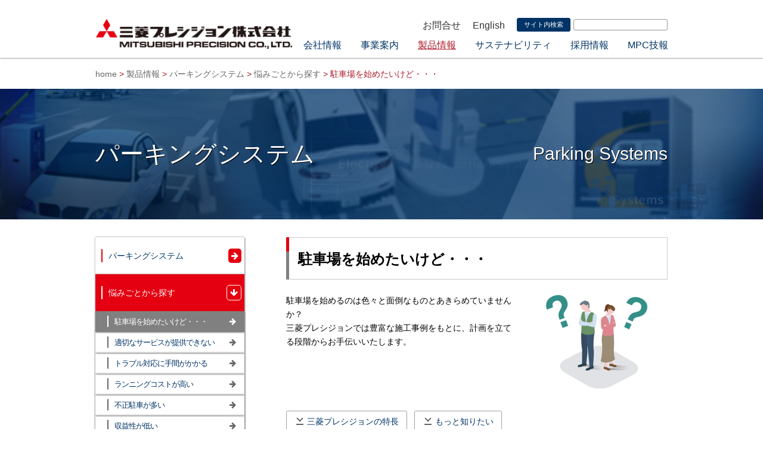

--- FILE ---
content_type: text/html; charset=UTF-8
request_url: https://www.mpcnet.co.jp/product/parking/issue/openparkings.html
body_size: 33762
content:

<!doctype html>
<html lang="ja">
<head>

<!-- Google tag (gtag.js) -->
<script async src="https://www.googletagmanager.com/gtag/js?id=G-TW5PPTLRXW"></script>
<script>
  window.dataLayer = window.dataLayer || [];
  function gtag(){dataLayer.push(arguments);}
  gtag('js', new Date());

  gtag('config', 'G-TW5PPTLRXW');
</script>

<meta charset="utf-8">
<meta http-equiv="X-UA-Compatible" content="IE=edge">
<meta name="viewport" content="width=device-width, initial-scale=1">
<meta name="google-site-verification" content="bjZOHHAmgGfYy8eqpz2ckkDzDKkCTV2ecIZLVz_R_MY">
<title>駐車場を始めたいけど・・・ ｜ 悩みごとから探す ｜ パーキングシステム ｜ 製品情報 ｜ 三菱プレシジョン株式会社</title>
<meta name="keyword" content="三菱プレシジョン">
<meta name="description" content="三菱プレシジョンでは、土地活用をお考えのオーナー様に豊富な施工事例をもとに最適な投資計画が図れる駐車場経営と利用者に満足いただけるパーキングシステムをご提案します。">
<link rel="canonical" href="https://www.mpcnet.co.jp/product/parking/issue/openparkings.html">
<link rel="shortcut icon" href="../../../favicon.ico">
<link rel="shortcut icon" href="../../../touch-icon.png" sizes="144x144">
<link rel="apple-touch-icon" href="../../../touch-icon.png">

<!-- 新 CSS -->
<link rel="stylesheet" href="../../../css/materialdesignicons.min.css">
<link rel="stylesheet" href="../../../css/font-awesome.min.css">
<link rel="stylesheet" href="../../../css/slick.css">
<link rel="stylesheet" href="../../../css/slick-theme.css">
<link rel="stylesheet" href="../../../css/reveal.css">
<link rel="stylesheet" href="../../../css/tab.css">
<link rel="stylesheet" href="../../../css/parking.css">
<script src="https://cdnjs.cloudflare.com/ajax/libs/jquery/1.12.0/jquery.min.js"></script>
<script src="../../../js/slick.min.js"></script>
<script src="../../../js/megamenu.js"></script>
<script src="../../../js/tabber.js"></script>
<script src="../../../js/script.js"></script>
<!--[if lt IE 9]>
<script src="../../../html5shiv.min.js"></script>
<![endif]-->

</head>

<body>

<header id="header" class="wrapper cf">
	<div class="identity cf">
		<a href="/"><img src="/cmn_img/logo.png" alt="三菱プレシジョン株式会社" class="logo"></a>

		<ul class="cf sub-menu">
			<li><a href="/inquiry/">お問合せ</a></li>
			<li><a href="/e/">English</a></li>
			<li>
				<div id="search">
					<table>
						<tr>
							<td><script src="/css/google.js" type="text/javascript"></script></td>
						</tr>
					</table>
				</div>
			</li>
		</ul>
	</div>
</header>

<div class="menu-container cf">
	<nav id="gnav" class="menu">
		<ul class="cf">

			<!-- TOPページ -->

			<li class="sp-only">
				<a href="/" id="home-btn">ホーム</a>
			</li>

			<!-- /TOPページ -->

			<!-- 会社情報 -->

			<li class="corporate">
				<a href="javascript:void(0)" id="corporate-btn">会社情報</a>

				<div class="cover">
					<ul class="menu-inner">

						<li class="first">
							<h2><a href="/corporate/">会社情報トップ</a></h2>
						</li>

						<li>
							<ul>
								<li><img src="/cmn_img/thumb_corporate.jpg"></li>
								<li><a href="/corporate/">会社概要</a></li>
<!--								<li><a href="/corporate/activities.html">事業案内</a></li>-->
								<li><a href="/corporate/message.html">社長メッセージ</a></li>
								<li><a href="/corporate/principles.html">企業理念</a></li>
								<li><a href="/corporate/history.html">沿革</a></li>
							</ul>
						</li>

						<li>
							<ul>
								<li>
									<iframe src="https://www.google.com/maps/embed?pb=!1m18!1m12!1m3!1d3242.8526449556052!2d139.74348353794184!3d35.631359020009434!2m3!1f0!2f0!3f0!3m2!1i1024!2i768!4f13.1!3m3!1m2!1s0x60188a458fb52c01%3A0x79b3d4798771a94!2zU2hpYmF1cmEgQ3J5c3RhbCDlk4Hlt50!5e0!3m2!1sja!2sjp!4v1665565957129!5m2!1sja!2sjp&q=MPC" width="100%" height="200" frameborder="0" style="border:0" allowfullscreen sandbox="allow-scripts allow-same-origin allow-popups"></iframe>
								</li>
								<li><a href="/corporate/map/head.html">会社所在地</a></li>
								<li><a href="/corporate/agent01.html">販売代理店</a></li>
								<li><a href="/corporate/agent02.html">特約店</a></li>
							</ul>
						</li>

						<li class="last contact">
							<ul>
								<li>
									<h3>各種お問合せ</h3>
								</li>
								<li class="no-deco"><img src="/product/images/parking200_70.jpg"></li>
								<li>パーキングシステム</li>
								<li class="no-deco"><a href="https://www.mpcnet.co.jp/contact/ssl/php/1215/kiyaku.php?fid=1215">お問合せ・カタログ請求</a></li>
								<li><img src="/product/images/sim_200_70.jpg"></li>
								<li>各種シミュレータ</li>
								<li class="no-deco"><a href="https://www.mpcnet.co.jp/contact/ssl/php/1216/kiyaku.php?fid=1216">お問合せ・カタログ請求</a></li>
								<li class="no-deco"><a href="https://www.mpcnet.co.jp/contact/ssl/php/1217/kiyaku.php?fid=1217">製品以外のお問合せ</a></li>
							</ul>
						</li>

						<li class="close"><img src="/cmn_img/cross.png"></li>
					</ul>

					<ul class="sp-menu">
						<li><a href="/corporate/">会社概要</a></li>
<!--						<li><a href="/corporate/activities.html">事業案内</a></li>-->
						<li><a href="/corporate/message.html">社長メッセージ</a></li>
						<li><a href="/corporate/principles.html">企業理念</a></li>
						<li><a href="/corporate/history.html">沿革</a></li>
						<li><a href="/corporate/map/">会社所在地</a></li>
						<li><a href="/corporate/agent01.html">販売代理店</a></li>
						<li><a href="/corporate/agent02.html">特約店</a></li>
					</ul>
				</div>
				<!-- /.cover-->
			</li>

			<!-- /会社情報 -->

			<!-- 事業案内 -->

			<li class="business">
				<a href="javascript:void(0)" id="business-btn">事業案内</a>

				<div class="cover">
					<ul class="menu-inner">

						<li class="first">
							<h2><a href="/business/">事業案内トップ</a></h2>
						</li>

						<li class="width50">
							<ul class="disc">
								<li><a href="/business/simulation.html">シミュレーションシステム事業</a></li>
								<li><a href="/business/aviation.html">航空・宇宙機器事業</a></li>
								<li><a href="/business/parking.html">パーキングシステム事業</a></li>
							</ul>
						</li>

						<li class="last contact">
							<ul>
								<li>
									<h3>各種お問合せ</h3>
								</li>
								<li class="no-deco"><img src="/product/images/parking200_70.jpg"></li>
								<li>パーキングシステム</li>
								<li class="no-deco"><a href="https://www.mpcnet.co.jp/contact/ssl/php/1215/kiyaku.php?fid=1215">お問合せ・カタログ請求</a></li>
								<li><img src="/product/images/sim_200_70.jpg"></li>
								<li>各種シミュレータ</li>
								<li class="no-deco"><a href="https://www.mpcnet.co.jp/contact/ssl/php/1216/kiyaku.php?fid=1216">お問合せ・カタログ請求</a></li>
								<li class="no-deco"><a href="https://www.mpcnet.co.jp/contact/ssl/php/1217/kiyaku.php?fid=1217">製品以外のお問合せ</a></li>
							</ul>
						</li>

						<li class="close"><img src="/cmn_img/cross.png"></li>

					</ul>

					<ul class="sp-menu">
						<li><a href="/business/">事業案内トップ</a></li>
						<li><a href="/business/simulation.html">シミュレーションシステム事業</a></li>
						<li><a href="/business/aviation.html">航空・宇宙機器事業</a></li>
						<li><a href="/business/parking.html">パーキングシステム事業</a></li>
					</ul>
				</div>
				<!-- /.cover-->
			</li>

			<!-- /事業案内 -->

			<!-- 製品情報 -->

			<li class="product">
				<a href="javascript:void(0)" id="product-btn">製品情報</a>

				<div class="cover">
					<ul class="menu-inner">

						<li class="first">
							<h2><a href="/product/">製品情報トップ</a></h2>
						</li>

						<li class="width50">
							<ul class="disc">
								<li><a href="/product/simulation/">シミュレーションシステム</a></li>
								<li class="child"><a href="/product/simulation/searchpurpose/">用途から探す</a></li>
								<li class="child"><a href="/product/simulation/searchproduct/">製品群から探す</a></li>
								<li class="child"><a href="/product/simulation/solution/">ソリューションのご提案</a></li>
								<li class="child"><a href="/product/simulation/result/">導入事例</a></li>
							</ul>
							<ul class="disc">
								<li><a href="/product/aviation/">航空・宇宙機器</a></li>
								<li class="child"><a href="/product/aviation/space/">宇宙機器</a></li>
								<li class="child"><a href="/product/aviation/sensor/">航空機器</a></li>
							</ul>
							<ul class="disc">
								<li><a href="/product/parking/">パーキングシステム</a></li>
								<li class="child"><a href="/product/parking/issue/">悩みごとから探す</a></li>
								<li class="child"><a href="/product/parking/type/">業種・施設から探す</a></li>
								<li class="child"><a href="/product/parking/purpose/">規模・用途から探す</a></li>
								<li class="child"><a href="/product/parking/system/">システム一覧</a></li>
								<li class="child"><a href="/product/parking/casestudy/">導入事例</a></li>
							</ul>
						</li>

						<li class="last contact">
							<ul>
								<li>
									<h3>各種お問合せ</h3>
								</li>
								<li class="no-deco"><img src="/product/images/parking200_70.jpg"></li>
								<li>パーキングシステム</li>
								<li class="no-deco"><a href="https://www.mpcnet.co.jp/contact/ssl/php/1215/kiyaku.php?fid=1215">お問合せ・カタログ請求</a></li>
								<li><img src="/product/images/sim_200_70.jpg"></li>
								<li>各種シミュレータ</li>
								<li class="no-deco"><a href="https://www.mpcnet.co.jp/contact/ssl/php/1216/kiyaku.php?fid=1216">お問合せ・カタログ請求</a></li>
								<li class="no-deco"><a href="https://www.mpcnet.co.jp/contact/ssl/php/1217/kiyaku.php?fid=1217">製品以外のお問合せ</a></li>
							</ul>
						</li>

						<li class="close"><img src="/cmn_img/cross.png"></li>

					</ul>

					<ul class="sp-menu">
						<li><a href="/product/">製品情報トップ</a></li>
						<li><a href="/product/simulation/">シミュレーションシステム</a></li>
						<li><a href="/product/aviation/">航空・宇宙機器</a></li>
						<li><a href="/product/parking/">パーキングシステム</a></li>
					</ul>
				</div>
				<!-- /.cover-->
			</li>

			<!-- /製品情報 -->

			<!-- サステナビリティ -->

			<li>
				<a href="javascript:void(0)" id="csr-btn">サステナビリティ</a>

				<div class="cover">
					<ul class="menu-inner">

						<li class="first">
							<h2><a href="/sustainability/">サステナビリティTOP</a></h2>
						</li>

						<li class="width50">
							<ul class="disc">
								<li><a href="/sustainability/environment.html">持続可能な地球環境の実現</a></li>
								<li><a href="/sustainability/society.html">安心・安全・快適な社会の実現</a></li>
								<li><a href="/sustainability/human.html">あらゆる人の尊重</a></li>
								<li><a href="/sustainability/governance.html">コーポレート・ガバナンスとコンプライアンスの持続的強化</a></li>
								<li><a href="/sustainability/quality.html">サステナビリティを志向する企業風土作り</a></li>
							</ul>
						</li>

						<li class="last contact">
							<ul>
								<li>
									<h3>各種お問合せ</h3>
									</li>
									<li class="no-deco"><img src="/product/images/parking200_70.jpg"></li>
									<li>パーキングシステム</li>
									<li class="no-deco"><a href="https://www.mpcnet.co.jp/contact/ssl/php/1215/kiyaku.php?fid=1215">お問合せ・カタログ請求</a></li>
									<li><img src="/product/images/sim_200_70.jpg"></li>
									<li>各種シミュレータ</li>
									<li class="no-deco"><a href="https://www.mpcnet.co.jp/contact/ssl/php/1216/kiyaku.php?fid=1216">お問合せ・カタログ請求</a></li>
									<li class="no-deco"><a href="https://www.mpcnet.co.jp/contact/ssl/php/1217/kiyaku.php?fid=1217">製品以外のお問合せ</a></li>
							</ul>
						</li>

						<li class="close"><img src="/cmn_img/cross.png"></li>

					</ul>

					<ul class="sp-menu">
            <li><a href="/sustainability/">サステナビリティTOP</a></li>
            <li><a href="/sustainability/environment.html">持続可能な地球環境の実現</a></li>
            <li><a href="/sustainability/society.html">安心・安全・快適な社会の実現</a></li>
            <li><a href="/sustainability/human.html">あらゆる人の尊重</a></li>
            <li><a href="/sustainability/governance.html">コーポレート・ガバナンスと<br>コンプライアンスの持続的強化</a></li>
            <li><a href="/sustainability/quality.html">サステナビリティを志向する<br>企業風土作り</a></li>
					</ul>
				</div>
				<!-- /.cover-->
			</li>

			<!-- /サステナビリティ -->

			<!-- 採用情報 -->

			<li>
				<a href="javascript:void(0)" id="recruit-btn">採用情報</a>

				<div class="cover">
					<ul class="menu-inner">

						<li class="first">
							<h2><a href="/recruit/">採用情報トップ</a></h2>
						</li>

						<li class="width50">
							<ul class="disc">
								<li><a href="/recruit/">新卒者採用情報</a></li>
								<li><a href="/exp_recruit/">経験者採用情報</a></li>
							</ul>
						</li>

						<li class="last contact">
							<ul>
								<li>
									<h3>各種お問合せ</h3>
								</li>
								<li class="no-deco"><img src="/product/images/parking200_70.jpg"></li>
								<li>パーキングシステム</li>
								<li class="no-deco"><a href="https://www.mpcnet.co.jp/contact/ssl/php/1215/kiyaku.php?fid=1215">お問合せ・カタログ請求</a></li>
								<li><img src="/product/images/sim_200_70.jpg"></li>
								<li>各種シミュレータ</li>
								<li class="no-deco"><a href="https://www.mpcnet.co.jp/contact/ssl/php/1216/kiyaku.php?fid=1216">お問合せ・カタログ請求</a></li>
								<li class="no-deco"><a href="https://www.mpcnet.co.jp/contact/ssl/php/1217/kiyaku.php?fid=1217">製品以外のお問合せ</a></li>
							</ul>
						</li>

						<li class="close"><img src="/cmn_img/cross.png"></li>

					</ul>

					<ul class="sp-menu">
						<li><a href="/recruit/">新卒者採用情報</a></li>
						<li><a href="/exp_recruit/">経験者採用情報</a></li>
					</ul>

				</div>
				<!-- /.cover-->
			</li>

			<!-- /採用情報 -->

			<!-- MPC技報 -->
			
			<li>
				<a href="/randd/" id="randd-btn">MPC技報</a>
			</li>
			
			<!-- /MPC技報 -->

			<!-- お問合せ -->

			<li>
				<ul class="cf sp-menu2">
					<li><a href="/inquiry/">お問合せ</a></li>
					<li><a href="/e/">English</a></li>
					<li>
						<div id="search">
							<table>
								<tr>
									<td><script src="/css/google.js" type="text/javascript"></script></td>
								</tr>
							</table>
						</div>
					</li>
				</ul>
			</li>

			<!-- /お問合せ -->

		</ul>
	</nav>
	<!-- /.menu -->
</div>
<!-- /.menu-container -->

<hr class="shadow">
<div id="bread" class="stx">
	<p><a href="../../../index.html">home</a> &gt; <a href="../../index.html">製品情報</a> &gt; <a href="../index.html">パーキングシステム</a> &gt; <a href="index.html">悩みごとから探す</a> &gt; 駐車場を始めたいけど・・・ </p>
</div>

<div id="cat_wrap" class="parking">
	<h1 id="cat_title"><span class="ja">パーキングシステム</span><span class="en">Parking Systems</span></h1>
</div>
<!-- cat_wrap-->

<main class="main wrapper cf">
	<div id="contents" class="parking">

		<!-- contents -->

		<div class="p-parking_issue_openparkings">
			<div class="p-parking_issue_openparkings__inner">

				<div class="l-headline__primary">
					<h2 class="cont">
						<span class="_ttl">駐車場を始めたいけど・・・</span>
					</h2>
				</div>

				<div class="c-parking_text_img u-mb36 u-mb32_sp">
					<div class="c-parking_text_img__flex">
						<div class="c-parking_text_img__box">
							<div class="c-parking_text">
								<p class="c-parking_text__text">
									駐車場を始めるのは色々と面倒なものとあきらめていませんか？<br>
									三菱プレシジョンでは豊富な施工事例をもとに、計画を立てる段階からお手伝いいたします。
								</p>
							</div>
						</div>
						<figure class="c-parking_text_img__figure">
							<img src="iss_img/img_openparkings_visual.jpg" alt="駐車場をはじめたいけど・・・ イラスト">
						</figure>
					</div>
				</div>

				<div class="c-parking_anchor u-mb48">
					<ul class="c-parking_anchor__list">
						<li>
							<a class="c-parking_anchor__link" href="#contents_01">
								<span class="cont">三菱プレシジョンの特長</span>
							</a>
						</li>
						<li>
							<a class="c-parking_anchor__link" href="#contents_02">
								<span class="cont">もっと知りたい</span>
							</a>
						</li>
					</ul>
				</div>

				<div id="contents_01" class="l-headline__secondary">
					<h3 class="cont">
						<span class="_ttl">三菱プレシジョンの特長</span>
					</h3>
				</div>

				<div class="l-headline__medium">
					<h4 class="cont">
						<span class="_ttl">私たちにお任せください</span>
					</h4>
				</div>
				<div class="c-parking_text u-mb30">
					<p class="c-parking_text__text">
						豊富な実績とノウハウ、そして長年培ってきた技術をもとに、最適な投資計画が図れる駐車場経営とご利用者にご満足頂けるパーキングシステムをご提案します。大・中・小規模の平面駐車場、立体駐車場、機械式駐車場、ロック板方式駐車場などのあらゆる形態に対応可能です。
					</p>
				</div>

				<div class="l-headline__medium">
					<h4 class="cont">
						<span class="_ttl">駐車場開設に必要な各種資料を作成いたします</span>
					</h4>
				</div>
				<div class="c-parking_text u-mb30">
					<p class="c-parking_text__text">
						現場調査、市場調査、図面作成など状況に合わせたお手伝いをいたします。
					</p>
				</div>

				<div class="l-headline__medium">
					<h4 class="cont">
						<span class="_ttl">気持ちよく使える駐車場を</span>
					</h4>
				</div>
				<div class="c-parking_text u-mb30">
					<p class="c-parking_text__text">
						駐車場はお客様にご利用いただくもの。便利に、気持ちよく使っていただけることが、収益にも影響します。駐車場の規模や立地、周囲の環境から最適な駐車場のご提案をいたします。
					</p>
				</div>

				<div class="l-headline__medium">
					<h4 class="cont">
						<span class="_ttl">面倒な事ほどご相談ください</span>
					</h4>
				</div>
				<div class="c-parking_text u-mb42">
					<p class="c-parking_text__text">
						実際に駐車場を開設すると、防犯や利用実績などのさまざまな管理が必要になってきます。三菱プレシジョンではオーナー様のご要望に対応できるサポート体制や実績管理システムなど豊富にご用意しています。
					</p>
				</div>

				<div id="contents_02" class="l-headline__secondary">
					<h3 class="cont">
						<span class="_ttl">もっと知りたい</span>
					</h3>
				</div>
				<div class="c-parking_more">
					<ul class="c-parking_more__list">
						<li>
							<a class="c-parking_more__link" href="../service/">
								導入支援サービス
							</a>
						</li>
						<li>
							<a class="c-parking_more__link" href="../support/">
								運営サポート
							</a>
						</li>
						<li>
							<a class="c-parking_more__link" href="../purpose/">
								規模・用途から探す
							</a>
						</li>
					</ul>
				</div>

			</div>
		</div>

		<!-- contents -->

	</div>

	<div id="sidemenu">

	<ul class="mgb30">

		<li class="parent">
			<a href="/product/parking/">パーキングシステム</a>
		</li>

		<li class="parent">
			<a href="/product/parking/issue/">悩みごとから探す</a>

			<ul>
				<li class="child"><a href="/product/parking/issue/openparkings.html">駐車場を始めたいけど・・・</a></li>
				<li class="child"><a href="/product/parking/issue/betterservice.html">適切なサービスが提供できない</a></li>
				<li class="child"><a href="/product/parking/issue/troubleshoot.html">トラブル対応に手間がかかる</a></li>
				<li class="child"><a href="/product/parking/issue/reducecost.html">ランニングコストが高い</a></li>
				<li class="child"><a href="/product/parking/issue/illegalpark.html">不正駐車が多い</a></li>
				<li class="child"><a href="/product/parking/issue/profit.html">収益性が低い</a></li>
				<li class="child"><a href="/product/parking/issue/smoothparking.html">車両をスムーズに誘導できない</a></li>
				<li class="child"><a href="/product/parking/issue/universal.html">高齢者・身障者・初心者が<span class="ib">使いづらい</span></a></li>
				<li class="child"><a href="/product/parking/issue/funds.html">資金調達が困難</a></li>
			</ul>
		</li>


		<li class="parent">
			<a href="/product/parking/type/">業種・施設から探す</a>

			<ul>
				<li class="child"><a href="/product/parking/type/facilities.html">公共施設</a></li>
				<li class="child"><a href="/product/parking/type/coinpark.html">コインパーク</a></li>
				<li class="child"><a href="/product/parking/type/factory.html">工場・物流・学校</a></li>
				<li class="child"><a href="/product/parking/type/hospital.html">病院</a></li>
				<li class="child"><a href="/product/parking/type/commercial.html">商業施設</a></li>
				<li class="child"><a href="/product/parking/type/terminal.html">駅・空港・バスターミナル</a></li>
				<li class="child"><a href="/product/parking/type/office.html">オフィス・マンション</a></li>
				<li class="child"><a href="/product/parking/type/hotel.html">ホテル</a></li>
				<li class="child"><a href="/product/parking/type/amusement.html">アミューズメント・複合施設</a></li>
			</ul>
		</li>


		<li class="parent">
			<a href="/product/parking/purpose/">規模・用途から探す</a>

			<ul>
				<li class="child"><a href="/product/parking/purpose/parking10.html">平面小規模駐車場（～10台）</a></li>
				<li class="child"><a href="/product/parking/purpose/parking100.html">平面中規模駐車場（～100台）</a></li>
				<li class="child"><a href="/product/parking/purpose/parking500.html">自走式立体駐車場（～500台）</a></li>
				<li class="child"><a href="/product/parking/purpose/parking500over.html">自走式立体駐車場（500台～）</a></li>
				<li class="child"><a href="/product/parking/purpose/mechanical.html">タワー式駐車場</a></li>
				<li class="child"><a href="/product/parking/purpose/bike.html">バイク専用駐車場</a></li>
				<li class="child"><a href="/product/parking/purpose/visitor.html">来客者専用駐車場</a></li>
				<li class="child"><a href="/product/parking/purpose/staff.html">職員・契約者専用駐車場</a></li>
				<li class="child"><a href="/product/parking/purpose/parkandride.html">パーク&amp;ライド</a></li>
			</ul>
		</li>


		<li class="parent">
			<a href="/product/parking/system/">システム一覧</a>

			<ul>
				<li class="child"><a href="/product/parking/system/autopaystation.html">全自動精算システム</a></li>
				<li class="child"><a href="/product/parking/system/ticketless.html">車番チケットレスシステム</a></li>
				<li class="child"><a href="/product/parking/system/etc-multipurpose.html">ETC多目的利用システム</a></li>
				<li class="child"><a href="/product/parking/system/lisencenumber.html">車番認識システム</a></li>
				<li class="child"><a href="/product/parking/system/cashless.html">キャッシュレスシステム</a></li>
				<li class="child"><a href="/product/parking/system/discount.html">割引・認証システム</a></li>
				<li class="child">
					<a href="/product/parking/system/parkinglock.html">ロック板システム</a>
					<ul>
						<li class="grandson"><a href="/product/parking/system/lockless.html">ロックレスシステム</a></li>
					</ul>
				</li>
				<li class="child"><a href="/product/parking/system/tower-link-system.html">タワーリンクシステム</a></li>
				<li class="child"><a href="/product/parking/system/in-n-out.html">入退場管理システム</a></li>
				<li class="child"><a href="/product/parking/system/drivewaycontrol.html">車路管制システム</a></li>
				<li class="child"><a href="/product/parking/system/bikesystem.html">自転車・バイク用駐輪システム</a></li>
			</ul>
		</li>
	</ul>

	<ul class="mgb30 sub-style">

		<li><a href="/product/parking/catalog/">カタログ・資料ダウンロード</a></li>

		<li class="parent">
			<a href="/product/parking/casestudy/">導入事例</a>

			<ul>
				<li class="child">
					<a href="/product/parking/casestudy/facilities/">公共施設</a>
				</li>
				<li class="child">
					<a href="/product/parking/casestudy/coinpark/">コインパーク</a>
				</li>
				<li class="child">
					<a href="/product/parking/casestudy/factory/">工場・物流・学校</a>
				</li>
				<li class="child">
					<a href="/product/parking/casestudy/hospital/">病院</a>
				</li>
				<li class="child">
					<a href="/product/parking/casestudy/commercial/">商業施設</a>
				</li>
				<li class="child">
					<a href="/product/parking/casestudy/terminal/">駅・空港・バスターミナル</a>
				</li>
				<li class="child">
					<a href="/product/parking/casestudy/office/">オフィス・マンション</a>
				</li>
				<li class="child">
					<a href="/product/parking/casestudy/hotel/">ホテル</a>
				</li>
				<li class="child">
					<a href="/product/parking/casestudy/amusement/">アミューズメント・複合施設</a>
				</li>
			</ul>
		</li>


		<li><a href="/product/parking/service/">導入支援サービス</a></li>

		<li class="parent">
			<a href="/product/parking/support/">運営サポート</a>
			
			<ul>
				<li class="child"><a href="/product/parking/support/">DIANET<sup>&reg;</sup> Type I</a></li>
				<li class="child"><a href="/product/parking/support/dianet_type2.html">DIANET<sup>&reg;</sup> Type II</a></li>
				<li class="child"><a href="/product/parking/support/renting.html">借り上げ</a></li>
				<li class="child"><a href="/product/parking/support/management.html">管理受託</a></li>
				<li class="child"><a href="/product/parking/support/call.html">コールセンター</a></li>
				<li class="child"><a href="/product/parking/support/maintenance.html">保守・サービス</a></li>
				<li class="child"><a href="/product/parking/support/option.html">防犯オプション</a></li>
			</ul>
		</li>

		<li><a href="/product/parking/demoroom/">ショールームのご案内</a></li>

		<li><a href="/product/parking/faq/">よくあるご質問</a></li>

		<li><a href="https://www.mpcnet.co.jp/contact/ssl/php/1215/inquiryform.php?fid=1215">お問い合わせ・お見積依頼</a></li>

		<li><a href="/product/parking/word/">用語集</a></li>
	</ul>

	<div id="movie">
		<p class="txt01">車番認識、POS連動割引・認証、<br>
			車両管制システムがわかる！</p>
		<p class="txt02">
			<a href="/product/parking/movie.html" target="_blank">
				<img src="/product/parking/cmn_img/mpc_banner.png" alt="parking-poster">パーキングシステム紹介<br>
				<span>（ショッピングセンター向け）</span><br>
				（再生時間6分29秒）
			</a>
		</p>
	</div>

	<div id="toiawase">
		<h4>お問い合わせ・連絡先</h4>
		<p class="stx">三菱プレシジョン株式会社<br />
			社会・交通システム事業部</p>
		<p class="stx">TEL:03-6712-1732</p>
		<ul class="mtx sub-style">
			<li><a href="https://www.mpcnet.co.jp/contact/ssl/php/1215/inquiryform.php?fid=1215">お問い合わせフォーム</a></li>
		</ul>
	</div>
	<!-- #toiawase -->

</div>
<!-- sidemenu -->
</main>


<footer>
	<div id="footer" class="wrapper">
		<div class="totop" id="totop"> <a href="#header"><i class="fa fa-arrow-up" aria-hidden="true"></i></a> </div>
		<table border="0" cellspacing="0" cellpadding="4">
			<tr>
				<td width="14%" valign="top">
					<ul>
						<li class="menu_c first"><a href="/corporate/">会社情報</a></li>
						<li class="menu_c"><a href="/corporate/">会社概要</a></li>
<!--						<li class="menu_c"><a href="/corporate/activities.html">事業案内</a></li>-->
						<li class="menu_c"><a href="/corporate/message.html">社長メッセージ</a></li>
						<li class="menu_c"><a href="/corporate/principles.html">企業理念</a></li>
						<li class="menu_c"><a href="/corporate/history.html">沿革</a></li>
						<li class="menu_c"><a href="/corporate/map/">会社所在地</a></li>
						<li class="menu_c"><a href="/corporate/agent01.html">販売代理店</a></li>
						<li class="menu_c"><a href="/corporate/agent02.html">特約店</a></li>
					</ul>
				</td>
				<td width="23%" valign="top">
					<ul>
						<li class="menu_c first"><a href="/business/">事業案内</a></li>
						<li class="menu_d"><a href="/business/simulation.html">シミュレーションシステム事業</a></li>
						<li class="menu_d"><a href="/business/aviation.html">航空・宇宙機器事業</a></li>
						<li class="menu_d"><a href="/business/parking.html">パーキングシステム事業</a></li>
					</ul>
					<br>
					<ul>
						<li class="menu_c first"><a href="/product/">製品情報</a></li>
						<li class="menu_d"><a href="/product/simulation/">シミュレーションシステム</a></li>
						<li class="menu_d"><a href="/product/aviation/">航空・宇宙機器</a></li>
						<li class="menu_d"><a href="/product/parking/">パーキングシステム</a></li>
					</ul>
				</td>
				<td width="23%" valign="top">
					<ul>
						<li class="menu_c first"><a href="/sustainability/">サステナビリティ</a></li>
						<li class="menu_c"><a href="/sustainability/environment.html">持続可能な地球環境の実現</a></li>
						<li class="menu_c"><a href="/sustainability/society.html">安心・安全・快適な社会の実現</a></li>
						<li class="menu_c"><a href="/sustainability/human.html">あらゆる人の尊重</a></li>
						<li class="menu_c"><a href="/sustainability/governance.html">コーポレート・ガバナンスと<br>コンプライアンスの持続的強化</a></li>
						<li class="menu_c"><a href="/sustainability/quality.html">サステナビリティを志向する<br>企業風土作り</a></li>
					</ul>
				</td>
				<td width="16%" valign="top">
					<ul>
						<li class="menu_d first"><a href="/recruit/">採用情報</a></li>
						<li class="menu_d"><a href="/recruit/">新卒者採用情報</a></li>
						<li class="menu_d"><a href="/exp_recruit/">経験者採用情報</a></li>
					</ul>
					<br>
					<ul>
						<li class="menu_d first"><a href="/randd/">MPC技報</a></li>
					</ul>
				</td>
			</tr>
		</table>
		
		<ul id="foot-nav">
			<li class="first"><a href="/sitemap/">サイトマップ</a></li>
			<li><a href="/faq/">FAQ</a></li>
			<li><a href="/privacy/">個人情報保護方針</a></li>
			<li><a href="/policy/">ウェブサイト利用規程</a></li>
			<li><a href="/inquiry/">お問い合わせ</a></li>
		</ul>
	</div>
	<!-- #footer -->

	<div id="rights">
		<p class="small wrapper">All Rights Reserved by MITSUBISHI PRECISION CO., LTD.</p>
	</div>
</footer>

<script type="text/javascript">
var gaJsHost = (("https:" == document.location.protocol) ? "https://ssl." : "http://www.");
document.write(unescape("%3Cscript src='" + gaJsHost + "google-analytics.com/ga.js' type='text/javascript'%3E%3C/script%3E"));
</script>
<script type="text/javascript">
try {
var pageTracker = _gat._getTracker("UA-5017676-1");
pageTracker._trackPageview();
} catch(err) {}</script>
<script type='text/javascript'><!--
var protocol = location.protocol;if (protocol == "http:") { document.write("<SC" + "RIPT type=\"text/javascript\" src=\"http://wv004.sibulla.com/dekatag/access?id=yWcGq9Gh\"><\/SC" + "RIPT>");} else { document.write("<SC" + "RIPT type=\"text/javascript\" src=\"https://wv004.sibulla.com/dekatag/access?id=yWcGq9Gh\"><\/S" + "CRIPT>");}
//--></script>
</body>
</html>


--- FILE ---
content_type: text/css
request_url: https://www.mpcnet.co.jp/css/reveal.css
body_size: 2643
content:
/*	--------------------------------------------------
	Reveal Modals
	-------------------------------------------------- */

	.reveal-modal-bg {
		position: fixed;
		height: 100%;
		width: 100%;
 		/*
 		background: #000;
 		background: rgba(0,0,0,.8);
        filter:progid:DXImageTransform.Microsoft.gradient(startColorstr=#50990000,endColorstr=#50990000);*/

		z-index: 100;
		display: none;
		top: 0;
		left: 0;
		}

	.reveal-modal {
		visibility: hidden;
		top: -50px;
		left: 50%;
		margin-left: -170px;
		background-color:#F2F2F2;
		position: absolute;
		z-index: 101;
		padding: 20px;
		-moz-border-radius: 5px;
		-webkit-border-radius: 5px;
		border-radius: 5px;
		-moz-box-shadow: 0 0 10px rgba(0,0,0,.4);
		-webkit-box-shadow: 0 0 10px rgba(0,0,0,.4);
		box-shadow: 0 0 10px rgba(0,0,0,.2);
		border:1px solid #CCC;
		}

		.reveal-modal table, .reveal-modal h3 {
			margin:0;
			position:static;
		}

    .reveal-modal table,
    .reveal-modal .text table,
    .reveal-modal .text p,
    .reveal-modal .text dl {
      font-size: 12px;
    }
    .reveal-modal .text table th,
    .reveal-modal .text dl dt {
      font-weight: bold;
    }
    .reveal-modal .text table td,
    .reveal-modal .text dl dd {
      padding-left: 1em !important;
    }
    .reveal-modal td {
      padding: 4px 2px !important;
    }

		 .reveal-modal h3.ma_to30 {
		 	margin-top:30px;
		 }

	.reveal-modal.small 		{ width: 200px; margin-left: -140px;}
	.reveal-modal.medium 		{ width: 400px; margin-left: -240px;}
	.reveal-modal.large 		{ width: 600px; margin-left: -340px;}
	.reveal-modal.xlarge 		{ width: 800px; margin-left: -440px;}

	.reveal-modal .close-reveal-modal {
		font-size: 22px;
		line-height: .5;
		position: absolute;
		top: 8px;
		right: 11px;
		color: #aaa;
		text-shadow: 0 -1px 1px rbga(0,0,0,.6);
		font-weight: bold;
		cursor: pointer;
		}
	/*

	NOTES

	Close button entity is &#215;

	Example markup

	<div id="myModal" class="reveal-modal">
		<h2>Awesome. I have it.</h2>
		<p class="lead">Your couch.  I it's mine.</p>
		<p>Lorem ipsum dolor sit amet, consectetur adipiscing elit. In ultrices aliquet placerat. Duis pulvinar orci et nisi euismod vitae tempus lorem consectetur. Duis at magna quis turpis mattis venenatis eget id diam. </p>
		<a class="close-reveal-modal">&#215;</a>
	</div>

	*/


--- FILE ---
content_type: text/css
request_url: https://www.mpcnet.co.jp/css/parking.css
body_size: 232523
content:
@charset "UTF-8";
/* ––––––––––––––––––––––––––––––––––––––––––––––––––
Variables
–––––––––––––––––––––––––––––––––––––––––––––––––– */
/* ––––––––––––––––––––––––––––––––––––––––––––––––––
Mixin
–––––––––––––––––––––––––––––––––––––––––––––––––– */
/* ––––––––––––––––––––––––––––––––––––––––––––––––––
Base settings
–––––––––––––––––––––––––––––––––––––––––––––––––– */
html {
	background: #fff;
}

html, body {
	margin: 0;
	padding: 0;
}

body {
	font-family: "ヒラギノ角ゴ ProN", "HiraKakuProN", "ヒラギノ角ゴ Pro", "HiraKakuPro", "メイリオ", Meiryo, "ＭＳ Ｐゴシック", "MS Pgothic", "Osaka", sans-serif, Helvetica, Helvetica Neue, Arial, Verdana !important;
	margin: 0 auto;
	overflow-x: hidden;
	width: 100%;
	max-width: 1366px;
}

a {
	color: #003366;
	text-decoration: none;
}

a:hover {
	text-decoration: underline;
}

img {
	max-width: 100%;
	width: 100%;
	height: auto;
	vertical-align: middle;
}

table {
	width: 100%;
}

h1 {
	margin: 0;
	padding: 0;
}

h2 {
	margin: 0;
	padding: 0;
}

h3 {
	margin: 0;
	padding: 0;
}

h4 {
	margin: 0;
	padding: 0;
}

h5 {
	margin: 0;
	padding: 0;
}

p, address, ul, ol, pre {
	margin: 0;
	padding: 0;
	line-height: 1.6;
	font-weight: 300;
}

sup, sub {
	display: inline-block;
	font-size: 0.6em;
	line-height: 0;
}

pre {
	padding: 10px;
	background: #eee;
	border-radius: 2px;
}

ul, li {
	list-style: none;
	margin: 0;
	padding: 0;
}

ol, ol > li {
	list-style-type: decimal;
}

ol {
	padding-left: 1.4em;
}

dl, dt, dd {
	margin: 0;
	padding: 0;
}

figure {
	margin: 0;
}

*, *::before, *::after {
	-webkit-box-sizing: border-box;
	box-sizing: border-box;
}

input[type=submit] {
	color: #fff;
	text-decoration: none;
	border-radius: 3px;
	-webkit-transition: 0.2s ease-in-out;
	transition: 0.2s ease-in-out;
	border: 1px solid #003366;
	background: #003366;
	cursor: pointer;
}

input[type=submit]:hover {
	border: 1px solid #003366;
	background: #fff;
	color: #003366;
}

input[type=submit]:active {
	-webkit-transform: translateY(1px);
	transform: translateY(1px);
}

textarea,
input,
button,
select {
	font-family: inherit;
	font-size: inherit;
}

input[type=submit] {
	margin: 20px 0 0 0;
}

label,
input,
textarea {
	display: block;
	width: 100%;
	-webkit-box-sizing: border-box;
	box-sizing: border-box;
}

textarea {
	resize: vertical;
	height: 5em;
}

label {
	margin: 30px 0 10px 0;
	font-size: 1.2em;
}

input,
textarea {
	padding: 5px;
	font-size: 1em;
	border-radius: 3px;
}

input,
textarea {
	-webkit-transition: all 0.3s ease-in-out;
	-moz-transition: all 0.3s ease-in-out;
	-ms-transition: all 0.3s ease-in-out;
	outline: none;
	border: 1px solid #DDDDDD;
}

input[type=text]:focus,
input[type=email]:focus,
input[type=password]:focus,
textarea:focus {
	-webkit-box-shadow: 0 0 5px #51cbee;
	box-shadow: 0 0 5px #51cbee;
	border: 1px solid #51cbee;
}

/*micro clearfix*/
/* For modern browsers */
.cf:before,
.cf:after,
.clearfix:before,
.clearfix:after {
	content: "";
	display: table;
}

.cf:after,
.clearfix:after {
	clear: both;
}

/* For IE 6/7 (trigger hasLayout) */
.cf,
.clearfix {
	zoom: 1;
}

@media only screen and (min-width: 960px) {
	.full-width-none {
		display: none;
	}
}
@media only screen and (min-width: 769px) {
	.pc-none {
		display: none;
	}
}
@media only screen and (max-width: 768px) {
	.sp-none {
		display: none;
	}
}
.container,
.text-container {
	margin: 0 auto;
	position: relative;
	padding: 0 20px;
}

.wrapper {
	margin: 0 auto;
	padding: 0 50px;
	position: relative;
	width: 100%;
	max-width: 1060px;
}

.content {
	background: #fff;
	padding: 1px 0 0 0;
	position: relative;
}

.screenshot {
	height: auto;
	display: block;
	margin: 0 auto;
	-webkit-box-shadow: 0 1px 0 #ccc, 0 1px 1px #eee;
	box-shadow: 0 1px 0 #ccc, 0 1px 1px #eee;
	border-radius: 2px;
	padding: 20px 0 0;
	-webkit-box-shadow: 0px 1px 2px rgba(0, 0, 0, 0.1);
	box-shadow: 0px 1px 2px rgba(0, 0, 0, 0.1);
}

section, footer {
	background: #fff;
}

section.hero, footer.hero {
	color: #000;
	background: #fff;
	text-align: left;
	margin-top: -100px;
	padding-top: 250px;
}

section.hero h2, footer.hero h2, section.hero p, footer.hero p {
	max-width: 90%;
}

section.hero h2, footer.hero h2 {
	font-size: 3.5rem;
}

section.hero p, footer.hero p {
	font-size: 1.8rem;
	color: #000;
}

section.hero a:not(.button), footer.hero a:not(.button) {
	color: #000;
	font-style: italic;
}

section.alternate, footer.alternate {
	background: #eee;
}

.button {
	padding: 13px 38px;
	border-radius: 3px;
	display: inline-block;
	color: #003366;
	text-decoration: none;
	cursor: pointer;
	margin: 20px 0 0 0;
	border: 1px solid #fff;
	background: #fff;
	text-decoration: none !important;
}

.button:hover {
	background: rgba(255, 255, 255, 0.3);
	color: #fff;
}

.button:active {
	opacity: 1;
	background: rgba(255, 255, 255, 0.1);
	color: #fff;
	-webkit-transform: translateY(1px);
	transform: translateY(1px);
}

.halves {
	display: -webkit-box;
	display: -ms-flexbox;
	display: flex;
	-ms-flex-flow: wrap;
	flex-flow: wrap;
	-webkit-box-align: center;
	-ms-flex-align: center;
	align-items: center;
}

.halves > div {
	-webkit-box-flex: 1;
	-ms-flex: 1 0 100%;
	flex: 1 0 100%;
}

@media (max-width: 640px) {
	.halves > div {
		-webkit-box-flex: 1;
		-ms-flex: 1;
		flex: 1;
	}
	.halves > div + div {
		padding-left: 20px;
		margin: 0;
	}
}
.aligned-top {
	-webkit-box-align: start;
	-ms-flex-align: start;
	align-items: flex-start;
}

.image-grid {
	padding: 0;
	list-style: none;
	display: -webkit-box;
	display: -ms-flexbox;
	display: flex;
	-ms-flex-flow: wrap;
	flex-flow: wrap;
	text-align: center;
	margin: 0 -20px;
}

.image-grid li {
	padding: 0;
	-webkit-box-sizing: border-box;
	box-sizing: border-box;
	width: 100%;
	position: relative;
	overflow: hidden;
	margin: 20px;
	border-radius: 5px;
	text-align: left;
	border: 1px solid #003366;
	line-height: 0;
}

@media (max-width: 450px) {
	.image-grid li {
		-webkit-box-flex: 1;
		-ms-flex: 1 1 50%;
		flex: 1 1 50%;
	}
}
@media (min-width: 769px) {
	.image-grid li {
		-webkit-box-flex: 1;
		-ms-flex: 1 1 30%;
		flex: 1 1 30%;
	}
}
.image-grid li img {
	min-width: 100%;
}

.image-grid li > a:hover {
	opacity: 0.9;
}

.image-grid .square-image {
	height: 320px;
}

.image-grid .square-image img {
	min-height: 100%;
	width: 100%;
	position: absolute;
	left: 50%;
	top: 50%;
	-webkit-transform: translateX(-50%) translateY(-50%);
	transform: translateX(-50%) translateY(-50%);
}

.image-grid .details {
	line-height: 1.2;
	position: absolute;
	bottom: 0;
	left: 0;
	right: 0;
	background: rgba(0, 0, 0, 0.5);
	padding: 20px;
}

.image-grid .name {
	font-size: 1.3rem;
	color: #003366;
}

.image-grid .position {
	margin-top: 5px;
	color: #fff;
}

.image-grid .filler {
	border: 0;
}

.image-list,
.image-list li {
	list-style: none;
	margin: 0;
	padding: 0;
	text-align: center;
}

.img200 {
	width: 200px;
}

.mgb10 {
	margin-bottom: 10px;
}

.mgb20 {
	margin-bottom: 20px;
}

.mgb30 {
	margin-bottom: 30px;
}

.mgb40 {
	margin-bottom: 40px;
}

.align-left {
	text-align: left;
}

.align-center {
	text-align: center;
}

.align-right {
	text-align: right;
}

/* ––––––––––––––––––––––––––––––––––––––––––––––––––
menu メニュー
–––––––––––––––––––––––––––––––––––––––––––––––––– */
.menu-container {
	margin: 0 auto;
	position: relative;
	width: 100%;
}

.menu-mobile {
	display: none;
	padding: 0.5em;
	height: 40px;
}

.menu-mobile:after {
	position: relative;
	float: right;
	display: block;
	width: 1em;
	height: 1em;
	padding: 0;
	content: "\f35c";
	font-family: "Material Design Icons";
	font-size: 40px;
	text-align: center;
	line-height: 1;
	cursor: pointer;
}

.menu {
	/*float: right;
	margin: -1.5em -1em 0 0;*/
	margin: 0 auto;
	overflow: visible;
	padding: 0 50px;
	width: 100%;
	max-width: 1060px;
}

.menu ul:before, .menu ul:after {
	content: "";
	display: table;
}

.menu ul:after {
	clear: both;
}

.menu ul li {
	color: #fff;
	font-size: 16px;
}

.menu ul li a {
	border: 0;
}

.menu ul li a.on {
	color: #ad1929;
	text-decoration: underline;
}

.menu > ul {
	float: right;
	margin: -28px -17px 0 0;
	/*width: 100%;*/
	list-style: none;
	padding: 0;
	/*position: relative;*/
	/* IF position=relative -> ul = container width, ELSE ul = 100% width */
}

.menu > ul > li {
	float: left;
	padding: 0;
	margin: 0;
}

.menu > ul > li > a {
	text-decoration: none;
	padding: 0.5em 1em;
	display: block;
}

.menu > ul > li.open ul.menu-inner {
	display: table;
}

.menu > ul > li:not(.open) ul.menu-inner {
	display: none;
}

.menu > ul > li div.cover {
	background: #333;
	margin: auto;
	position: absolute;
	left: 0;
	right: 0;
	z-index: 2;
}

.menu > ul > li ul.sp-menu {
	display: none;
}

.menu > ul > li ul.menu-inner {
	color: #fff;
	display: none;
	width: 100%;
	margin: 0 auto;
	position: relative;
	padding: 20px 40px;
	max-width: 1060px;
}

.menu > ul > li ul.menu-inner,
.menu > ul > li ul.menu-inner a {
	color: #ffffff;
	font-size: 14px;
}

.menu > ul > li ul.menu-inner > li {
	background: none;
	color: #fff;
	display: table-cell;
	font-size: 14px;
	list-style: none;
	margin: 0;
	padding: 0 10px;
	vertical-align: top;
	width: 25%;
}

.menu > ul > li ul.menu-inner > li.first {
	border-right: 1px dotted #fff;
}

.menu > ul > li ul.menu-inner > li.last {
	border-left: 1px dotted #fff;
}

.menu > ul > li ul.menu-inner > li.width50 {
	width: 50%;
}

.menu > ul > li ul.menu-inner > li.contact a {
	display: block;
	margin-bottom: 10px;
	text-decoration: underline;
}

.menu > ul > li ul.menu-inner > li.close {
	width: 18px;
	padding: 0;
	position: absolute;
	right: 15px;
	top: 15px;
	z-index: 10;
	cursor: pointer;
}

.menu > ul > li ul.menu-inner > li h2 {
	font-size: 20px;
}

.menu > ul > li ul.menu-inner > li h2 a {
	font-size: 20px;
	text-decoration: none !important;
}

.menu > ul > li ul.menu-inner > li h3 {
	font-size: 20px;
	font-weight: normal;
	margin-bottom: 10px;
}

.menu > ul > li ul.menu-inner > li > ul {
	margin-bottom: 20px;
}

.menu > ul > li ul.menu-inner > li ul.disc {
	margin-left: 1.5em;
}

.menu > ul > li ul.menu-inner > li ul.disc li {
	list-style-type: disc;
}

.menu > ul > li ul.menu-inner > li ul.disc li.child {
	list-style-type: circle;
	margin-left: 2em;
}

.menu > ul > li.corporate ul.menu-inner a {
	text-decoration: underline;
}

.sp-menu2 {
	display: none;
}

@media only screen and (max-width: 960px) {
	.menu-container {
		width: 100%;
	}
	.menu-mobile {
		display: block;
	}
	.menu-dropdown-icon {
		position: relative;
	}
	.menu-dropdown-icon:after {
		position: absolute;
		right: 10px;
		top: 0;
		display: block;
		width: 1em;
		height: 1em;
		content: "\f142";
		font-family: "Material Design Icons";
		font-size: 40px;
		text-align: center;
		line-height: 1;
		cursor: pointer;
		color: #333;
		z-index: 1;
	}
	.menu-dropdown-icon.open:after {
		content: "\f140";
		font-family: "Material Design Icons";
	}
	.menu > ul {
		display: none;
		float: none;
		position: absolute;
		top: 75px;
		left: 0;
		width: 100%;
	}
	.menu > ul > li {
		border-bottom: 1px solid #aaa;
		display: block;
		width: 100%;
		float: none;
		text-align: center;
	}
	.menu > ul > li a {
		display: block;
		width: 100%;
		padding: 0.5em;
	}
	.menu > ul > li:last-of-type {
		border: none;
	}
	.menu > ul > li.open ul.sp-menu {
		display: block;
	}
	.menu > ul > li:not(.open) ul.sp-menu {
		display: none;
	}
	.menu > ul > li ul.menu-inner {
		display: none !important;
	}
	.menu > ul > li ul.sp-menu {
		background: #666;
		position: relative;
	}
	.menu > ul > li ul.sp-menu > li {
		border-top: 1px solid #ccc;
		color: #fff;
		float: none;
		width: 100%;
		text-align: center;
	}
	.menu > ul > li ul.sp-menu > li:first-child {
		border: none;
	}
	.menu > ul > li ul.sp-menu > li a {
		color: #fff;
	}
	.menu > ul > li ul.sp-menu > li a.on {
		color: #fff;
	}
	.menu .show-on-mobile {
		display: block;
		z-index: 2;
		color: #333333;
		background-color: #ffffff !important;
		-webkit-box-shadow: 0 9px 12px -9px;
		box-shadow: 0 9px 12px -9px;
	}
	.sp-menu2 {
		display: block;
	}
	.sp-menu2 li {
		border-top: 1px solid #aaa;
	}
	.sp-menu2 li:first-of-type {
		border-top: none;
	}
	.sp-menu2 #search {
		margin: 0 auto;
		height: 70px;
		padding: 10px 0;
		width: 300px;
	}
	.sp-menu2 #search input.txt {
		float: none;
		margin: 0 auto;
	}
	.sp-menu2 #search input.btn {
		display: block;
		float: none;
		height: 22px;
		margin: 10px auto 0;
		width: 100px;
	}
}
@media only screen and (max-width: 640px) {
	.menu {
		padding: 0 20px;
	}
}
/* ––––––––––––––––––––––––––––––––––––––––––––––––––
–––––––––––––––––––––––––––––––––––––––––––––––––– */
section.map, footer.map {
	position: relative;
	height: 100px;
	overflow: hidden;
}

section.map > div, footer.map > div {
	position: absolute;
	top: -200px;
	left: 0;
	right: 0;
	bottom: -200px;
}

.blog-posts {
	list-style: none;
	padding: 0;
}

.blog-posts li {
	margin: 100px 0;
}

.blog-post h3 {
	margin: 0;
}

.blog-post h3 a {
	color: #000;
	text-decoration: none;
	font-weight: normal;
	font-size: 1.3em;
}

.blog-post h2 {
	text-align: left;
}

.blog-post .post-details {
	margin: 5px 0;
	font-size: 1.2rem;
}

.blog-post .post-details .blog-filter {
	display: inline-block;
	text-align: left;
}

.blog-post .post-details .blog-filter a {
	position: relative;
	top: -5px;
}

.blog-post .post-details a {
	text-decoration: none;
}

.blog-post .post-details .post-date {
	position: relative;
	top: -3px;
	margin-left: 5px;
}

.blog-post .post-details:after {
	content: "";
	display: table;
	clear: both;
}

.blog-post .post-content .button {
	margin: 30px 0 0 0;
}

.pagination {
	text-align: center;
}

.blog-filter {
	text-align: center;
}

.blog-filter a {
	background: #eee;
	padding: 3px 5px;
	font-size: 0.8em;
	border-radius: 5px;
	color: #888;
	-webkit-transition: 0.2s ease-in-out;
	transition: 0.2s ease-in-out;
}

.blog-filter a:hover {
	color: #555;
	text-decoration: none;
}

/* ––––––––––––––––––––––––––––––––––––––––––––––––––
header ヘッダー
–––––––––––––––––––––––––––––––––––––––––––––––––– */
header {
	background-color: #fff;
	color: #333;
}

header a {
	color: #333;
	font-size: 16px;
	text-decoration: none;
	z-index: 1;
	position: relative;
}

header a:hover {
	text-decoration: none;
}

#header {
	padding-top: 30px;
}

.identity {
	height: 52px;
}

.identity ul {
	float: right;
	margin: 0;
	padding: 0;
}

.identity ul li {
	float: left;
	margin-left: 20px;
}

.identity ul li:first-child {
	margin-left: 0;
}

.identity img.logo {
	display: block;
	float: left;
	width: 330px;
}

#search {
	height: 20px;
}

#search table {
	border: none;
	border-collapse: collapse;
	margin: 0px;
	padding: 0px;
}

#search table td {
	margin: 0px;
	padding: 0px;
	vertical-align: top;
}

#search input.txt {
	float: right;
	width: 158px;
	height: 19px;
	padding: 0px;
	margin: 2px 0 0;
	border: 1px solid #999999;
	line-height: 19px;
	font-size: 14px;
}

#search input.btn {
	display: block;
	float: left;
	font-size: 11px;
	padding: 0px;
	margin: 0 5px 0 0;
	line-height: 19px;
	height: 23px;
	text-align: center;
	vertical-align: baseline;
	width: 90px;
}

@media only screen and (max-width: 1060px) {
	.identity img.logo {
		display: block;
		float: left;
		width: 250px;
	}
}

@media only screen and (min-width: 961px) {
	.sp-only {
		display: none;
	}
}

@media only screen and (max-width: 960px) {
	#header {
		padding: 10px 50px;
	}
	.identity {
		padding: 0;
		position: absolute;
	}
	.identity .sub-menu {
		display: none;
	}
}
@media only screen and (max-width: 640px) {
	#header {
		padding: 0 50px;
	}
	.identity {
		float: left;
		padding: 0.5em 0;
		position: absolute;
	}
	.identity img.logo {
		float: none;
		width: 50%;
		min-width: 200px;
	}
}
@media only screen and (max-width: 450px) {
	#header {
		padding: 0 25px;
	}
}
/* ––––––––––––––––––––––––––––––––––––––––––––––––––
footer フッター
–––––––––––––––––––––––––––––––––––––––––––––––––– */
footer {
	padding: 40px 0 0;
	position: relative;
	background: #3a3a3a;
	color: #fff;
	clear: both;
}

footer.english {
	padding-top: 10px;
}

footer.english #footer {
	padding: 0;
}

footer.english #foot-nav {
	position: initial;
	padding-bottom: 5px;
}

footer,
footer a {
	color: #fff;
}

footer #footer {
	padding-bottom: 60px;
}

footer h2 {
	font-size: 1.4em;
	margin: 30px 0;
	color: #ccc;
}

footer .footer-columns {
	display: -webkit-box;
	display: -ms-flexbox;
	display: flex;
	-ms-flex-flow: wrap;
	flex-flow: wrap;
	margin: -10px -10px 10px -10px;
}

footer a {
	text-decoration: none;
}

footer a:hover {
	color: #fff;
}

footer .legal-line {
	width: 100%;
	padding: 30px 0 0 0;
	margin: 0;
}

footer .legal-line a {
	font-style: italic;
}

footer .totop {
	position: absolute;
	right: 50px;
	top: -120px;
}

footer .totop a i {
	background-color: #fff;
	color: #E40011;
	font-size: 30px;
	padding: 12px;
	-webkit-box-shadow: 0px 2px 6px #999;
	box-shadow: 0px 2px 6px #999;
	border-radius: 10px;
}

footer td ul {
	margin: 0;
	padding: 0 0 0 1em;
}

footer td ul li {
	color: #fff;
	font-size: 14px;
	line-height: 1.8;
}

footer td ul li:before {
	content: "";
	width: 3px;
	height: 3px;
	display: inline-block;
	border-radius: 100%;
	background: #fff;
	margin: 0 0.5em 0 -0.5em;
	position: relative;
	vertical-align: middle;
}

footer td ul li.first {
	margin-left: -1em;
}

footer td ul li.first:before {
	display: none;
}

footer #foot-nav {
	font-size: 0;
	margin: 0;
	padding: 0;
	position: absolute;
	right: 50px;
	bottom: 20px;
}

footer #foot-nav li {
	border-left: 1px solid #fff;
	display: inline-block;
	line-height: 1;
	margin-left: 10px;
	padding-left: 10px;
}

footer #foot-nav li.first {
	border: none;
	margin: 0;
	padding: 0;
}

footer #foot-nav li a {
	font-size: 14px;
}

footer #rights {
	background: #1a1a1a;
	padding: 10px 0;
}

footer #rights p {
	color: #fff;
	font-size: 14px;
	text-align: center;
}

.footer-links {
	width: 100%;
	margin: 10px;
	padding: 0;
	-webkit-box-flex: 1;
	-ms-flex: 1 0 180px;
	flex: 1 0 180px;
}

.footer-links li {
	list-style: none;
	margin: 15px 0;
}

.footer-links li a svg {
	fill: #999;
	margin-right: 10px;
	-webkit-transition: fill 0.2s ease;
	transition: fill 0.2s ease;
	vertical-align: middle;
	position: relative;
	top: -2px;
	width: 22px;
	height: 22px;
}

.footer-links li a:hover {
	text-decoration: none;
}

.footer-links li a:hover svg {
	fill: #fff;
}

@media only screen and (max-width: 768px) {
	footer {
		padding: 0;
	}
	footer #footer {
		padding: 0;
	}
	footer #footer.wrapper {
		padding: 0;
	}
	footer table {
		display: none;
	}
	footer #foot-nav {
		position: static;
		width: 100%;
	}
	footer #foot-nav li {
		border: none;
		border-top: 1px solid #fff;
		line-height: 1.4;
		margin: 0;
		padding: 0;
		width: 100%;
	}
	footer #foot-nav li a {
		display: block;
		font-size: 26px;
		padding: 12px 0 10px;
		text-align: center;
	}
}
@media only screen and (max-width: 450px) {
	footer #foot-nav li a {
		font-size: 18px;
	}
}
/* ––––––––––––––––––––––––––––––––––––––––––––––––––
sidemenu サイドメニュー
–––––––––––––––––––––––––––––––––––––––––––––––––– */
#sidemenu {
	float: left;
	margin: 0 70px 155px 0;
	position: relative;
	width: 250px;
}

#sidemenu .mgb30 {
	margin-bottom: 30px;
}

#sidemenu li {
	-webkit-box-shadow: 1px 1px 2px #999, 0 0 3px #999;
	box-shadow: 1px 1px 2px #999, 0 0 3px #999;
}

#sidemenu li > a {
	display: block;
	font-size: 14px;
	line-height: 1.57;
	padding: 21px 32px 20px 22px;
	position: relative;
}

#sidemenu li > a .ib {
	display: inline-block;
	text-decoration: inherit;
}

#sidemenu li > a:before {
	border-left: 2px solid #e40011;
	content: "";
	width: 0;
	height: calc(100% - 40px);
	position: absolute;
	top: 50%;
	left: 10px;
	-webkit-transform: translateY(-50%);
	transform: translateY(-50%);
}

#sidemenu li > a:after {
	background: #e40011;
	border-radius: 5px;
	color: #fff;
	content: "\f061";
	font-family: FontAwesome;
	font-weight: normal;
	font-style: normal;
	line-height: 1;
	padding: 5px;
	position: absolute;
	top: 50%;
	right: 5px;
	-webkit-transform: translateY(-50%);
	transform: translateY(-50%);
}

#sidemenu li.on > a {
	background: #e40011;
	color: #fff;
}

#sidemenu li.on > a:before {
	border-color: #fff;
}

#sidemenu li.on > a:after {
	border: 1px solid #fff;
}

#sidemenu li.parent.on > a:after {
	content: "\f063";
}

/* li.child */
#sidemenu li.child {
	visibility: hidden;
	height: 0;
}

#sidemenu li.child > a {
	font-size: 13px;
	line-height: 1.54;
	letter-spacing: -1px;
	padding: 8px 32px 7px 32px;
}

#sidemenu li.child > a:before {
	border-color: #666;
	height: calc(100% - 16px);
	left: 20px;
}

#sidemenu li.child > a:after {
	background: none;
	border: none;
	color: #666;
	right: 10px;
}

#sidemenu li.child.on > a {
	background: #808080;
}

#sidemenu li.child.on > a:before {
	border-color: #fff;
}

#sidemenu li.child.on > a:after {
	color: #fff;
}

/* li.grandson */
#sidemenu li.grandson {
	visibility: hidden;
	height: 0;
	line-height: 1.4;
}

#sidemenu li.grandson > a {
	font-size: 12px;
	line-height: 1.5;
	letter-spacing: -1px;
	padding: 5px 45px 4px 42px;
	position: relative;
}

#sidemenu li.grandson > a:before {
	border-color: #aaa;
	display: block;
	height: calc(100% - 8px);
	position: absolute;
	left: 30px;
	top: 50%;
	-webkit-transform: translateY(-50%);
	transform: translateY(-50%);
}

#sidemenu li.grandson > a:after {
	background: none;
	color: #aaa;
	right: 25px;
}

#sidemenu li.grandson.on > a {
	background: #aaa;
}

#sidemenu li.grandson.on > a:before {
	border-color: #fff;
}

#sidemenu li.grandson.on > a:after {
	border: none;
	color: #fff;
}

#sidemenu li.parent.on li.child,
#sidemenu li.parent.on li.child.on li.grandson {
	visibility: visible;
	height: auto;
}

#sidemenu .sub-style li > a:before {
	border-color: #333;
}

#sidemenu .sub-style li > a:after {
	background: #333;
}

#sidemenu .sub-style li.on > a {
	background-color: #333;
}

#sidemenu .sub-style li.on > a:before {
	border: 1px solid #fff;
}

#sidemenu .sub-style li.child > a:after {
	background: #fff;
}

#sidemenu .sub-style li.child.on > a {
	background: #808080;
}

#sidemenu .sub-style li.child.on > a:after {
	background: #808080;
}

#sidemenu .sub-style li.grandson > a:after {
	background: #fff;
}

#sidemenu .sub-style li.grandson.on > a {
	background: #aaa;
}

#sidemenu .sub-style li.grandson.on > a:after {
	background: #aaa;
}

#sidemenu #toiawase h4 {
	background-color: #969696;
	color: #fff;
	font-size: 16px;
	padding: 5px 20px;
	margin-bottom: 10px;
}

#sidemenu #toiawase p {
	font-size: 14px;
	margin-left: 20px;
	margin-bottom: 20px;
}

#sidemenu #eco-changes {
	text-align: center;
}

#sidemenu #eco-changes img {
	margin-bottom: 10px;
	width: 120px;
}

#sidemenu #eco-changes p {
	font-size: 12px;
	font-weight: bold;
}

#sidemenu #movie {
	margin-bottom: 30px;
}

#sidemenu #movie p {
	font-size: 14px;
}

#sidemenu #movie p.txt01 {
	margin-bottom: 10px;
}

#sidemenu #movie p.txt02 {
	position: relative;
	-webkit-box-shadow: 1px 1px 10px #777;
	box-shadow: 1px 1px 10px #777;
	margin: 0;
	padding: 0 5px;
	text-align: center;
}

#sidemenu #movie p.txt02:after {
	position: absolute;
	left: 0.2em;
	bottom: 0.5em;
	content: url(../cmn_img/mp.png);
	-webkit-transform-origin: left center;
	transform-origin: left center;
	-webkit-transform: scale(0.5);
	transform: scale(0.5);
}

#sidemenu #movie p.txt02 img {
	margin: 5px 0;
}

#sidemenu #movie p.txt02 span {
	color: #999;
	font-size: 12px;
}

@media only screen and (max-width: 960px) {
	#sidemenu {
		margin-right: 40px;
		width: 220px;
	}
	#sidemenu li > a {
		font-size: 12px;
	}
}
@media only screen and (max-width: 640px) {
	#sidemenu {
		float: none;
		margin: 0 0 155px 0;
		width: 100%;
	}
	#sidemenu li > a {
		font-size: 20px;
		padding: 20px 0 20px 20px;
	}
	#sidemenu li > a:before {
		margin-right: 16px;
	}
	#sidemenu li > a:after {
		display: none;
	}
	#sidemenu li.child > a {
		font-size: 18px;
		padding: 14px 0 14px 30px;
	}
	#sidemenu li.child > a::before {
		height: calc(100% - 28px);
	}
	#sidemenu li.grandson > a {
		font-size: 16px;
		padding: 12px 0 12px 40px;
	}
	#sidemenu li.grandson > a::before {
		height: calc(100% - 24px);
	}
	#sidemenu #toiawase {
		text-align: center;
	}
	#sidemenu #toiawase h4 {
		font-size: 18px;
	}
	#sidemenu #toiawase p {
		font-size: 16px;
		margin-left: 0;
	}
	#sidemenu #toiawase .sub-style li {
		padding: 10px 0;
	}
	#sidemenu #movie {
		text-align: center;
	}
	#sidemenu #movie p {
		font-size: 16px;
	}
	#sidemenu #movie p.txt02 {
		margin: 0 10px;
	}
	#sidemenu #movie p.txt02:after {
		-webkit-transform: scale(1);
		transform: scale(1);
	}
	#sidemenu #movie p.txt02 span {
		font-size: 14px;
	}
	#sidemenu.simulation .mtx li.grandson a {
		padding-right: 30px;
	}
}
@media only screen and (max-width: 450px) {
	#sidemenu .mtx li a {
		font-size: 18px;
		padding: 30px 0 30px 10px;
	}
	#sidemenu .mtx li a:before {
		margin-right: 10px;
	}
	#sidemenu .mtx li.child {
		line-height: 72px;
	}
	#sidemenu .mtx li.child a {
		font-size: 16px;
	}
	#sidemenu .mtx li.grandson a {
		font-size: 14px;
		padding: 15px 0 15px 30px;
	}
}
/* ––––––––––––––––––––––––––––––––––––––––––––––––––
cat_wrap ページビジュアル
–––––––––––––––––––––––––––––––––––––––––––––––––– */
#cat_wrap {
	background-repeat: no-repeat;
	background-position: center;
	background-size: cover;
	position: relative;
}

#cat_wrap.company,
#cat_wrap.other {
	background-image: url(../corporate/cp_img/h1.jpg);
}

#cat_wrap.recruit {
	background-image: url(../recruit/images/h1.jpg);
}

#cat_wrap.products {
	background-image: url(../product/images/h1.jpg);
}

#cat_wrap.csr {
	background-image: url(../csr/cp_img/h1.jpg);
}

#cat_wrap.aviation {
	background-image: url(../product/aviation/cmn_img/h1.jpg);
}

#cat_wrap.lappass {
	background-image: url(../product/lappass/cmn_img/h1.jpg);
}

#cat_wrap.parking {
	background-image: url(../product/parking/cmn_img/h1.jpg);
}

#cat_wrap.simulation {
	background-image: url(../product/simulation/cmn_img/h1.jpg);
}

#cat_title {
	color: #fff;
	font-size: 40px;
	font-weight: 300;
	line-height: 1;
	margin: 0 auto;
	padding: 7% 50px;
	text-shadow: 1px 1px #000;
	max-width: 1060px;
}

#cat_title span {
	display: inline-block;
}

#cat_title span.jp {
	float: left;
}

#cat_title span.en {
	float: right;
	font-size: 30px;
	margin-top: 5px;
}

#cat_title.long {
	font-size: 36px;
}

#cat_title.long span.en {
	font-size: 26px;
}

#cat_title.longest span {
	float: none;
	font-size: 26px;
	display: block;
}

#cat_title.longest span.en {
	font-size: 20px;
}

@media only screen and (max-width: 960px) {
	#cat_title {
		font-size: 32px;
		padding: 7% 20px;
	}
	#cat_title span.en {
		font-size: 24px;
		margin-top: 5px;
	}
	#cat_title.long {
		font-size: 26px;
	}
	#cat_title.long span.en {
		font-size: 16px;
	}
}
@media only screen and (max-width: 640px) {
	#cat_title {
		font-size: 24px;
	}
	#cat_title span.en {
		font-size: 16px;
		margin-top: 5px;
	}
	#cat_title.long {
		font-size: 20px;
	}
	#cat_title.long span.en {
		font-size: 12px;
		letter-spacing: -1px;
	}
	#cat_title.longest span {
		font-size: 20px;
	}
	#cat_title.longest span.en {
		font-size: 14px;
	}
}
@media only screen and (max-width: 450px) {
	#cat_title {
		font-size: 16px;
	}
	#cat_title span.en {
		font-size: 12px;
		margin-top: 5px;
	}
	#cat_title.long {
		font-size: 12px;
	}
	#cat_title.long span.en {
		margin: 0;
	}
}
/* ––––––––––––––––––––––––––––––––––––––––––––––––––
ここから江戸川追記分
–––––––––––––––––––––––––––––––––––––––––––––––––– */
hr.shadow {
	display: block;
	margin: 0;
	width: 100%;
	border-color: transparent;
	border-bottom: 2px solid #ccc;
}

.main {
	display: block;
}

.main.wrapper {
	margin-top: 30px;
}

#bread {
	max-width: 1060px;
	margin: 0 auto;
	padding: 0 50px;
}

#bread p {
	margin: 1em 0;
	color: #ad1929;
	font-size: 14px;
}

#bread a {
	color: #666;
	font-size: 14px;
}

.main.adjust img {
	width: auto;
}

#contents {
	float: right;
	margin: 0 0 155px -320px;
	padding-left: 320px;
	width: 100%;
}

#contents small {
	display: block;
}

/* ––––––––––––––––––––––––––––––––––––––––––––––––––
Mobile style's
–––––––––––––––––––––––––––––––––––––––––––––––––– */

@media only screen and (max-width: 960px) {
	.wrapper {
		padding: 0 20px;
	}
	#contents {
		margin: 0 0 155px -260px;
		padding-left: 260px;
	}
}
@media only screen and (max-width: 640px) {
	.wrapper {
		padding: 0;
	}
	.menu {
		margin: 0;
	}
	.menu-mobile {
		padding: 0.5em 0;
	}
	hr.shadow,
	#bread {
		display: none;
	}
	/*
	.main.wrapper {
	  margin-top: 0;
	}
	*/
	#contents {
		float: none;
		margin: 0 0 155px 0;
		padding: 0 20px;
	}
	#contents small {
		font-size: 11px;
	}
}
/* 2023年パーキング改修 */
/* ––––––––––––––––––––––––––––––––––––––––––––––––––
common 共通パーツ
–––––––––––––––––––––––––––––––––––––––––––––––––– */
.l-headline__primary {
	width: 100%;
	margin-bottom: 24px;
	position: relative;
	border: 1px solid #cccccc;
	border-left: none;
	padding: 22px 20px 19px;
}
@media screen and (max-width: 640px) {
	.l-headline__primary {
		padding: 16px 20px;
	}
}
.l-headline__primary::before {
	content: "";
	position: absolute;
	top: -1px;
	left: 0;
	width: 5px;
	height: calc(100% + 2px);
	background: #808080;
}
.l-headline__primary::after {
	content: "";
	position: absolute;
	top: -1px;
	left: 0;
	width: 5px;
	height: 24px;
	background: #e40011;
}
.l-headline__primary .cont {
	width: 100%;
	font-size: 24px;
	line-height: 1.2;
	font-weight: bold;
}
@media screen and (max-width: 640px) {
	.l-headline__primary .cont {
		font-size: 20px;
		line-height: 1.5;
	}
}
.l-headline__primary .cont ._ttl {
	display: inline-block;
}
.l-headline__secondary {
	width: 100%;
	margin-bottom: 20px;
	position: relative;
	background: #f4f5f6;
	padding: 16px 20px 16px 22px;
}
@media screen and (max-width: 640px) {
	.l-headline__secondary {
		padding: 13px 16px 11px;
	}
}
.l-headline__secondary::before {
	content: "";
	position: absolute;
	top: 50%;
	left: 0;
	-webkit-transform: translateY(-50%);
	        transform: translateY(-50%);
	width: 5px;
	height: calc(100% - 32px);
	background: #e60012;
}
@media screen and (max-width: 640px) {
	.l-headline__secondary::before {
		height: calc(100% - 28px);
	}
}
.l-headline__secondary .cont {
	width: 100%;
	font-size: 20px;
	line-height: 1.2;
	font-weight: bold;
}
@media screen and (max-width: 640px) {
	.l-headline__secondary .cont {
		font-size: 18px;
		line-height: 1.33;
	}
}
.l-headline__secondary .cont ._ttl {
	display: inline-block;
}
.l-headline__medium {
	width: 100%;
	margin-bottom: 20px;
	padding: 0 10px 10px;
	border-bottom: 1px solid #cccccc;
}
@media screen and (max-width: 640px) {
	.l-headline__medium {
		margin-bottom: 16px;
		padding: 0 6px 10px;
	}
}
.l-headline__medium .cont {
	display: -webkit-box;
	display: -ms-flexbox;
	display: flex;
	position: relative;
	padding-left: 10px;
	border-left: 3px solid #808080;
	font-size: 18px;
	font-weight: bold;
	line-height: 1.33;
}
@media screen and (max-width: 640px) {
	.l-headline__medium .cont {
		padding-left: 6px;
		font-size: 16px;
		line-height: 1.375;
	}
}
.l-headline__medium .cont::before {
	content: "";
	position: absolute;
	top: 0;
	left: -3px;
	width: 3px;
	height: 5px;
	background: #e60012;
}
.l-headline__medium .cont ._ttl {
	display: inline-block;
	margin: -1px 0 -3px;
}
.l-headline__small {
	width: 100%;
	position: relative;
	margin-bottom: 12px;
	padding-left: 22px;
}
@media screen and (max-width: 640px) {
	.l-headline__small {
		padding-left: 18px;
	}
}
.l-headline__small::before {
	content: "";
	position: absolute;
	top: 3px;
	left: 0;
	border: 7px solid #e60012;
	border-right: 7px solid #cccccc;
	border-bottom: 7px solid #cccccc;
}
@media screen and (max-width: 640px) {
	.l-headline__small::before {
		border-width: 6px;
	}
}
.l-headline__small .cont {
	font-size: 16px;
	font-weight: bold;
	line-height: 1.4;
}
@media screen and (max-width: 640px) {
	.l-headline__small .cont {
		font-size: 14px;
	}
}
.l-headline__small .cont ._ttl {
	display: inline-block;
}

.c-parking_text {
	width: 100%;
}
.c-parking_text__text {
	font-size: 14px;
	line-height: 1.71;
}
.c-parking_text__text .bold {
	font-weight: bold;
}

.c-parking_annotation {
	width: 100%;
	margin-top: 14px;
}
.c-parking_annotation__text {
	width: 100%;
	padding-left: 1em;
	font-size: 12px;
	line-height: 1.67;
	position: relative;
}
.c-parking_annotation__text::before {
	content: "※";
	position: absolute;
	top: 0;
	left: 0;
	font-size: 1em;
}

.c-parking_tab__list {
	width: auto;
	display: -webkit-box;
	display: -ms-flexbox;
	display: flex;
	padding: 24px 30px 0;
	background: #f1f1f1;
	position: relative;
	margin-bottom: 24px;
}
@media screen and (max-width: 960px) {
	.c-parking_tab__list {
		padding: 20px 15px 0;
	}
}
@media screen and (max-width: 800px) {
	.c-parking_tab__list {
		-webkit-box-pack: justify;
		    -ms-flex-pack: justify;
		        justify-content: space-between;
		-ms-flex-wrap: wrap;
		    flex-wrap: wrap;
		row-gap: 8px;
		padding: 20px;
	}
}
@media screen and (max-width: 640px) {
	.c-parking_tab__list {
		margin: 0 -20px 20px;
	}
}
.c-parking_tab__list.w2 li {
	width: 50%;
}
@media screen and (max-width: 800px) {
	.c-parking_tab__list.w2 li {
		width: calc(50% - 4px);
		border: none !important;
	}
}
.c-parking_tab__list.w5 li {
	width: 20%;
}
@media screen and (max-width: 800px) {
	.c-parking_tab__list.w5 li {
		width: calc(50% - 4px);
		border: none !important;
	}
}
.c-parking_tab__list.w6 li {
	width: 16.66667%;
}
@media screen and (max-width: 800px) {
	.c-parking_tab__list.w6 li {
		width: calc(50% - 4px);
		border: none !important;
	}
}
.c-parking_tab__list.w7 li {
	width: 14.28571%;
}
@media screen and (max-width: 800px) {
	.c-parking_tab__list.w7 li {
		width: calc(50% - 4px);
		border: none !important;
	}
}
.c-parking_tab__list::before {
	content: "";
	position: absolute;
	bottom: 0;
	left: 0;
	width: 100%;
	height: 1px;
	background: #cccccc;
}
@media screen and (max-width: 800px) {
	.c-parking_tab__list::before {
		display: none;
	}
}
.c-parking_tab__list li {
	position: relative;
}
@media screen and (max-width: 800px) {
	.c-parking_tab__list li {
		border: none !important;
	}
}
.c-parking_tab__list li:not(:last-child) {
	border-right: 1px solid #f1f1f1;
}
.c-parking_tab__list li.active::before {
	opacity: 1;
}
.c-parking_tab__list li:first-child::before {
	left: 0;
	width: calc(100% + 1px);
}
@media screen and (max-width: 800px) {
	.c-parking_tab__list li:first-child::before {
		width: 100%;
	}
}
.c-parking_tab__list li:last-child::before {
	width: calc(100% + 1px);
}
@media screen and (max-width: 800px) {
	.c-parking_tab__list li:last-child::before {
		width: 100%;
	}
}
.c-parking_tab__list li::before {
	content: "";
	position: absolute;
	bottom: 100%;
	left: -1px;
	width: calc(100% + 2px);
	height: 4px;
	background: #e40011;
	opacity: 0;
	-webkit-transition: opacity 0.3s ease-in-out;
	transition: opacity 0.3s ease-in-out;
	pointer-events: none;
	z-index: 1;
}
@media screen and (max-width: 800px) {
	.c-parking_tab__list li::before {
		left: 0;
		width: 100%;
		height: 2px;
	}
}
.c-parking_tab__link {
	width: 100%;
	height: 64px;
	display: -webkit-box;
	display: -ms-flexbox;
	display: flex;
	-webkit-box-pack: center;
	    -ms-flex-pack: center;
	        justify-content: center;
	-webkit-box-align: center;
	    -ms-flex-align: center;
	        align-items: center;
	background: #626262;
	position: relative;
	margin: 0;
	padding-top: 2px;
	cursor: pointer;
	-webkit-transition: background 0.3s ease-in-out;
	transition: background 0.3s ease-in-out;
}
@media screen and (max-width: 800px) {
	.c-parking_tab__link {
		border: 1px solid #626262;
		border-top: none;
		-webkit-transition: background 0.3s ease-in-out, border-color 0.3s ease-in-out;
		transition: background 0.3s ease-in-out, border-color 0.3s ease-in-out;
	}
}
@media screen and (max-width: 640px) {
	.c-parking_tab__link {
		height: 48px;
	}
}
.c-parking_tab__list li.active .c-parking_tab__link {
	background: #ffffff;
}
@media screen and (max-width: 800px) {
	.c-parking_tab__list li.active .c-parking_tab__link {
		border-color: #cccccc;
	}
}
.c-parking_tab__link:hover {
	background: #999999;
	text-decoration: none;
}
@media screen and (max-width: 800px) {
	.c-parking_tab__link:hover {
		border-color: #999999;
	}
}
.c-parking_tab__link:hover .cont {
	color: #ffffff;
}
.c-parking_tab__link::before {
	content: "";
	position: absolute;
	top: 0;
	left: -1px;
	width: 1px;
	height: 100%;
	background: #cccccc;
	opacity: 0;
	-webkit-transition: opacity 0.3s ease-in-out;
	transition: opacity 0.3s ease-in-out;
	pointer-events: none;
}
@media screen and (max-width: 800px) {
	.c-parking_tab__link::before {
		display: none;
	}
}
.c-parking_tab__list li:first-child .c-parking_tab__link::before {
	left: 0;
}
.c-parking_tab__list li.active .c-parking_tab__link::before {
	opacity: 1;
}
.c-parking_tab__link::after {
	content: "";
	position: absolute;
	top: 0;
	right: -1px;
	width: 1px;
	height: 100%;
	background: #cccccc;
	opacity: 0;
	-webkit-transition: opacity 0.3s ease-in-out;
	transition: opacity 0.3s ease-in-out;
	pointer-events: none;
}
@media screen and (max-width: 800px) {
	.c-parking_tab__link::after {
		display: none;
	}
}
.c-parking_tab__list li:last-child .c-parking_tab__link::after {
	right: 0;
}
.c-parking_tab__list li.active .c-parking_tab__link::after {
	opacity: 1;
}
.c-parking_tab__link .cont {
	display: block;
	font-size: 14px;
	line-height: 1.43;
	color: #dddddd;
	text-align: center;
	-webkit-transition: color 0.3s ease-in-out, font-weight 0.3s ease-in-out;
	transition: color 0.3s ease-in-out, font-weight 0.3s ease-in-out;
}
@media screen and (max-width: 860px) {
	.c-parking_tab__link .cont {
		font-size: 12px;
	}
}
@media screen and (max-width: 800px) {
	.c-parking_tab__link .cont {
		font-size: 14px;
		line-height: 1.29;
	}
}
.c-parking_tab__list li.active .c-parking_tab__link .cont {
	color: #333333;
	font-weight: bold;
}
@media screen and (max-width: 1024px) and (min-width: 961px) {
	.c-parking_tab__list.w7 .c-parking_tab__link .cont {
		font-size: 12px;
	}
}
@media screen and (max-width: 800px) {
	.c-parking_tab__link .cont br {
		display: none;
	}
}
.c-parking_tab__main {
	width: 100%;
}
.c-parking_tab__box {
	width: 100%;
	max-height: 0;
	opacity: 0;
	visibility: hidden;
	overflow: hidden;
	pointer-events: none;
	-webkit-transition: opacity 0.4s ease-in-out, visibility 0.4s ease-in-out;
	transition: opacity 0.4s ease-in-out, visibility 0.4s ease-in-out;
}
.c-parking_tab__box.active {
	max-height: none;
	opacity: 1;
	visibility: visible;
	overflow: visible;
	pointer-events: auto;
}

.c-parking_dot_list {
	width: 100%;
}
.c-parking_dot_list__list {
	width: 100%;
}
.c-parking_dot_list__list > li {
	width: 100%;
	position: relative;
	font-size: 14px;
	line-height: 1.71;
	padding-left: 1em;
}
.c-parking_dot_list__list > li:not(:last-child) {
	margin-bottom: 6px;
}
.c-parking_dot_list__list > li::before {
	content: "";
	position: absolute;
	top: 8px;
	left: 0;
	width: 6px;
	height: 6px;
	background: #e40011;
	border-radius: 50%;
}
.c-parking_dot_list__list > li .ib {
	display: inline-block;
}
.c-parking_dot_list__ttl {
	width: 100%;
	display: block;
	font-size: 14px;
	font-weight: bold;
	line-height: 1.71;
}
.c-parking_dot_list__ttl .cap {
	font-weight: normal;
}
.c-parking_dot_list__child_list {
	width: 100%;
	margin-top: 4px;
}
.c-parking_dot_list__child_list li {
	width: 100%;
	position: relative;
	font-size: 14px;
	line-height: 1.43;
	padding-left: 1em;
}
.c-parking_dot_list__child_list li:not(:last-child) {
	margin-bottom: 6px;
}
.c-parking_dot_list__child_list li::before {
	content: "";
	position: absolute;
	top: 6px;
	left: 0;
	width: 4px;
	height: 4px;
	background: #666666;
	border-radius: 50%;
}
.c-parking_dot_list__child_list li .ib {
	display: inline-block;
}

.c-parking_feature {
	width: 100%;
}
.c-parking_feature__headline {
	width: 100%;
}
.c-parking_feature__headline:not(:last-child) {
	margin-bottom: 7px;
}
.c-parking_feature__headline .cap {
	display: block;
	width: 72px;
	font-size: 14px;
	font-weight: bold;
	color: #ffffff;
	line-height: 1;
	text-align: center;
	padding: 4px 0;
	background: #e60012;
	margin-bottom: 10px;
}
.c-parking_feature__headline .main {
	display: block;
	font-size: 18px;
	font-weight: bold;
	line-height: 1.39;
}
.c-parking_feature__headline .main ._ib {
	display: inline-block;
}

.c-parking_flow {
	width: 100%;
}
.c-parking_flow__list {
	width: 100%;
	display: -webkit-box;
	display: -ms-flexbox;
	display: flex;
	-webkit-box-pack: justify;
	    -ms-flex-pack: justify;
	        justify-content: space-between;
	-ms-flex-wrap: wrap;
	    flex-wrap: wrap;
	gap: 20px 8px;
}
@media screen and (max-width: 400px) {
	.c-parking_flow__list {
		row-gap: 26px;
	}
}
.c-parking_flow__list li {
	width: calc(33.33% - 5.333px);
	padding-right: 18px;
	margin-left: 0 !important;
}
.c-parking_flow__list li:nth-child(3n+2):last-child {
	margin-right: auto;
	margin-left: calc(50% - calc(33.33% - 5.333px) * 1.5);
}
@media screen and (min-width: 641px) and (max-width: 768px), screen and (max-width: 520px) {
	.c-parking_flow__list li {
		width: calc(50% - 4px);
	}
	.c-parking_flow__list li:nth-child(3n+2):last-child {
		margin: 0;
	}
}
@media screen and (max-width: 400px) {
	.c-parking_flow__list li {
		width: 100%;
		margin: 0 auto;
		padding-right: 0;
	}
	.c-parking_flow__list li:nth-child(3n+2):last-child {
		margin: 0 auto;
	}
}
.c-parking_flow__list li:first-child:nth-last-child(3), .c-parking_flow__list li:nth-child(2):nth-last-child(2), .c-parking_flow__list li:nth-child(3):last-child {
	width: calc(33.33% - 17.33px);
	padding-right: 0;
}
@media screen and (min-width: 641px) and (max-width: 768px), screen and (max-width: 520px) {
	.c-parking_flow__list li:first-child:nth-last-child(3), .c-parking_flow__list li:nth-child(2):nth-last-child(2), .c-parking_flow__list li:nth-child(3):last-child {
		width: calc(50% - 4px);
		padding-right: 18px;
	}
	.c-parking_flow__list li:first-child:nth-last-child(3):nth-child(3n+2):last-child, .c-parking_flow__list li:nth-child(2):nth-last-child(2):nth-child(3n+2):last-child, .c-parking_flow__list li:nth-child(3):last-child:nth-child(3n+2):last-child {
		margin: 0;
	}
}
@media screen and (max-width: 400px) {
	.c-parking_flow__list li:first-child:nth-last-child(3), .c-parking_flow__list li:nth-child(2):nth-last-child(2), .c-parking_flow__list li:nth-child(3):last-child {
		width: 100%;
		margin: 0 auto;
		padding-right: 0;
	}
	.c-parking_flow__list li:first-child:nth-last-child(3):nth-child(3n+2):last-child, .c-parking_flow__list li:nth-child(2):nth-last-child(2):nth-child(3n+2):last-child, .c-parking_flow__list li:nth-child(3):last-child:nth-child(3n+2):last-child {
		margin: 0 auto;
	}
}
.c-parking_flow__list li:first-child:nth-last-child(2), .c-parking_flow__list li:nth-child(2):last-child {
	width: calc(33.33% + 0.67px);
}
@media screen and (min-width: 641px) and (max-width: 768px), screen and (max-width: 520px) {
	.c-parking_flow__list li:first-child:nth-last-child(2), .c-parking_flow__list li:nth-child(2):last-child {
		width: calc(50% - 13px);
		padding-right: 0;
	}
	.c-parking_flow__list li:first-child:nth-last-child(2):nth-child(3n+2):last-child, .c-parking_flow__list li:nth-child(2):last-child:nth-child(3n+2):last-child {
		margin: 0;
	}
}
@media screen and (max-width: 400px) {
	.c-parking_flow__list li:first-child:nth-last-child(2), .c-parking_flow__list li:nth-child(2):last-child {
		width: 100%;
		margin: 0 auto;
		padding-right: 0;
	}
	.c-parking_flow__list li:first-child:nth-last-child(2):nth-child(3n+2):last-child, .c-parking_flow__list li:nth-child(2):last-child:nth-child(3n+2):last-child {
		margin: 0 auto;
	}
}
.c-parking_flow__figure {
	width: 100%;
}
@media screen and (max-width: 400px) {
	.c-parking_flow__figure {
		display: -webkit-box;
		display: -ms-flexbox;
		display: flex;
		-webkit-box-align: start;
		    -ms-flex-align: start;
		        align-items: flex-start;
		-webkit-box-pack: justify;
		    -ms-flex-pack: justify;
		        justify-content: space-between;
	}
}
.c-parking_flow__figure .img {
	position: relative;
}
@media screen and (max-width: 400px) {
	.c-parking_flow__figure .img {
		width: max(40%, 126px);
		margin-right: 14px;
		-ms-flex-negative: 0;
		    flex-shrink: 0;
	}
}
.c-parking_flow__figure .img::after {
	position: absolute;
	top: 50%;
	left: calc(100% + 8px);
	-webkit-transform: translateY(-50%);
	        transform: translateY(-50%);
	width: 0;
	height: 0;
	border-style: solid;
	border-width: 8.5px 0 8.5px 10px;
	border-color: transparent transparent transparent #666666;
}
@media screen and (max-width: 400px) {
	.c-parking_flow__figure .img::after {
		top: calc(100% + 8px);
		left: 50%;
		-webkit-transform: translateX(-50%);
		        transform: translateX(-50%);
		border-width: 10px 8.5px 0 8.5px;
		border-color: #666666 transparent transparent transparent;
	}
}
.c-parking_flow__list li:not(:last-child) .c-parking_flow__figure .img::after {
	content: "";
}
.c-parking_flow__figure .cap {
	width: 100%;
	font-size: 12px;
	line-height: 1.5;
	margin-top: 4px;
}
@media screen and (max-width: 400px) {
	.c-parking_flow__figure .cap {
		margin-top: 0;
	}
}
.c-parking_flow__figure .cap ._annotation {
	display: block;
	margin-top: 12px;
	width: 100%;
	padding-left: 1em;
	font-size: 12px;
	line-height: 1.67;
	position: relative;
}
.c-parking_flow__figure .cap ._annotation::before {
	content: "※";
	position: absolute;
	top: 0;
	left: 0;
	font-size: 1em;
}

.c-parking_text_img {
	width: 100%;
}
.c-parking_text_img__flex {
	display: -webkit-box;
	display: -ms-flexbox;
	display: flex;
	-webkit-box-pack: justify;
	    -ms-flex-pack: justify;
	        justify-content: space-between;
}
@media screen and (min-width: 641px) and (max-width: 768px), screen and (max-width: 520px) {
	.c-parking_text_img__flex {
		display: block;
	}
}
.c-parking_text_img__box {
	width: 59.375%;
}
@media screen and (min-width: 641px) and (max-width: 768px), screen and (max-width: 520px) {
	.c-parking_text_img__box {
		width: 100%;
		margin-bottom: 20px;
	}
}
.big .c-parking_text_img__box {
	width: 45.9375%;
}
@media screen and (min-width: 641px) and (max-width: 768px), screen and (max-width: 520px) {
	.big .c-parking_text_img__box {
		width: 100%;
		margin-bottom: 20px;
	}
}
.small .c-parking_text_img__box {
	width: 70.9375%;
}
@media screen and (min-width: 641px) and (max-width: 768px), screen and (max-width: 520px) {
	.small .c-parking_text_img__box {
		width: 100%;
		margin-bottom: 20px;
	}
}
.c-parking_text_img__text {
	font-size: 14px;
	line-height: 1.71;
}
.c-parking_text_img__figure {
	width: 37.5%;
}
@media screen and (min-width: 641px) and (max-width: 768px), screen and (max-width: 520px) {
	.c-parking_text_img__figure {
		width: 85.71429%;
		max-width: 240px;
		margin: 0 auto;
	}
}
.big .c-parking_text_img__figure {
	width: 50%;
}
@media screen and (min-width: 641px) and (max-width: 768px), screen and (max-width: 520px) {
	.big .c-parking_text_img__figure {
		width: 85.71429%;
		max-width: 320px;
		margin: 0 auto;
	}
}
.small .c-parking_text_img__figure {
	width: 25%;
}
@media screen and (min-width: 641px) and (max-width: 768px), screen and (max-width: 520px) {
	.small .c-parking_text_img__figure {
		width: 57.14286%;
		max-width: 160px;
		margin: 0 auto;
	}
}
.c-parking_text_img__figure .cap {
	margin-top: 6px;
	font-size: 12px;
	line-height: 1.5;
}
.c-parking_text_img__inline {
	width: 5%;
	vertical-align: middle;
}

.c-parking_btn {
	width: 100%;
}
.c-parking_btn__link {
	display: block;
	width: min(100%, 256px);
	font-size: 14px;
	text-align: center;
	border: 1px solid #a1a1a1;
	border-radius: 3px;
	padding: 9px 0 8px;
	margin: 0 auto;
}
.c-parking_btn__link::after {
	content: "\f061";
	display: inline-block;
	font-family: FontAwesome;
	font-size: 11px;
	font-weight: normal;
	color: #e40011;
	vertical-align: middle;
	padding-left: 10px;
}

.c-parking_box {
	width: 100%;
}
.c-parking_box__item {
	width: 100%;
	padding: 17px 19px 19px;
	border: 1px solid #cccccc;
	border-radius: 6px;
}
.c-parking_box__item > .ttl {
	width: 100%;
	margin-bottom: 16px;
	padding-bottom: 6px;
	border-bottom: 1px solid #cccccc;
	font-size: 16px;
	font-weight: bold;
	line-height: 1.38;
	position: relative;
}
.c-parking_box__item > .ttl::before {
	content: "";
	position: absolute;
	bottom: -1px;
	left: 0;
	width: 32px;
	height: 1px;
	background: #ff0000;
}
.c-parking_box__item > .ttl ._ib {
	display: inline-block;
}

.c-parking_anchor {
	width: 100%;
}
.c-parking_anchor__list {
	width: 100%;
	display: -webkit-box;
	display: -ms-flexbox;
	display: flex;
	-ms-flex-wrap: wrap;
	    flex-wrap: wrap;
	row-gap: 12px;
}
@media screen and (min-width: 641px) and (max-width: 768px), screen and (max-width: 520px) {
	.c-parking_anchor__list li {
		width: 100%;
	}
}
.c-parking_anchor__list li:not(:last-child) {
	margin-right: 12px;
}
@media screen and (min-width: 641px) and (max-width: 768px), screen and (max-width: 520px) {
	.c-parking_anchor__list li:not(:last-child) {
		margin-right: 0;
	}
}
.c-parking_anchor__link {
	display: block;
	padding: 4px 13px 4px 16px;
	border: 1px solid #a1a1a1;
	border-radius: 3px;
}
@media screen and (min-width: 641px) and (max-width: 768px), screen and (max-width: 520px) {
	.c-parking_anchor__link {
		width: 100%;
	}
}
.c-parking_anchor__link:hover .cont {
	text-decoration: underline;
}
.c-parking_anchor__link .cont {
	display: inline-block;
	padding-left: 18px;
	position: relative;
	font-size: 14px;
}
.c-parking_anchor__link .cont::before {
	content: "";
	position: absolute;
	top: 15px;
	left: 0;
	width: 12px;
	height: 2px;
	background: #666666;
}
.c-parking_anchor__link .cont::after {
	content: "";
	position: absolute;
	top: 2px;
	left: 2px;
	width: 8px;
	height: 8px;
	border-right: 2px solid #666666;
	border-bottom: 2px solid #666666;
	-webkit-transform: rotate(45deg);
	        transform: rotate(45deg);
}

@media screen and (max-width: 640px) {
	.c-swipe_set {
		margin: 0 -20px;
	}
}
.c-swipe_set::before {
	content: "※左右にスワイプして閲覧してください";
	max-height: 100%;
	margin-bottom: 8px !important;
	padding: 8px 0 0;
	font-size: 12px;
	text-align: left;
	display: none;
}
@media screen and (max-width: 640px) {
	.c-swipe_set::before {
		display: block;
		margin: 0 20px;
	}
}
.c-swipe_set__shadow {
	position: relative;
}
.c-swipe_set__shadow::before {
	position: absolute;
	top: 50%;
	left: 0;
	display: inline-block;
	background: radial-gradient(ellipse at left, rgba(0, 0, 0, 0.4) 10%, transparent 50%) 0 center, radial-gradient(ellipse at right, rgba(0, 0, 0, 0.4) 10%, transparent 50%) 100% center;
	background-size: 10px 100%, 10px 100%;
	background-attachment: scroll, scroll;
	background-repeat: no-repeat;
	width: 100%;
	-webkit-transform: translateY(-50%);
	        transform: translateY(-50%);
	height: calc(100% - 30px);
	margin: 0;
	z-index: 12;
	pointer-events: none;
}
@media screen and (max-width: 640px) {
	.c-swipe_set__shadow::before {
		content: "";
	}
}
@media screen and (max-width: 640px) {
	.c-swipe_set__overflow {
		overflow-x: auto;
		overflow-y: hidden;
	}
}
.c-swipe_set__shadow_hide {
	position: relative;
	display: inline-block;
	min-width: 100%;
}
@media screen and (max-width: 640px) {
	.c-swipe_set__shadow_hide {
		padding: 0 20px;
	}
}
.c-swipe_set__shadow_hide::before {
	position: absolute;
	top: 50%;
	left: 0;
	background: radial-gradient(ellipse at left, white 40%, transparent 80%) 0 center, radial-gradient(ellipse at right, white 40%, transparent 80%) 100% center;
	background-size: 20px 100%, 20px 100%;
	background-repeat: no-repeat;
	width: 100%;
	-webkit-transform: translateY(-50%);
	        transform: translateY(-50%);
	height: 100%;
	margin: 0;
	z-index: 13;
	pointer-events: none;
}
@media screen and (max-width: 640px) {
	.c-swipe_set__shadow_hide::before {
		content: "";
	}
}
@media screen and (max-width: 640px) {
	.c-swipe_set__figure {
		min-width: 640px;
	}
}

.c-parking_modal {
	width: 100%;
}
.c-parking_modal__link {
	width: 100%;
	display: block;
	position: relative;
}
.c-parking_modal__link:hover::after {
	background-color: #e40011;
}
.c-parking_modal__link::after {
	content: "";
	width: 20px;
	height: 20px;
	background-color: #000000;
	opacity: 0.75;
	position: absolute;
	bottom: 16px;
	right: 16px;
	-webkit-transform: translate(50%, 50%);
	        transform: translate(50%, 50%);
	z-index: 1;
	-webkit-transition: background-color 0.2s ease-in-out;
	transition: background-color 0.2s ease-in-out;
}
.c-parking_modal__image {
	position: relative;
}
.c-parking_modal__image::before {
	content: "";
	width: 10px;
	height: 2px;
	background-color: #ffffff;
	position: absolute;
	bottom: 16px;
	right: 16px;
	-webkit-transform: translate(50%, 50%);
	        transform: translate(50%, 50%);
	z-index: 2;
}
.c-parking_modal__image::after {
	content: "";
	width: 2px;
	height: 10px;
	background-color: #ffffff;
	position: absolute;
	bottom: 16px;
	right: 16px;
	-webkit-transform: translate(50%, 50%);
	        transform: translate(50%, 50%);
	z-index: 2;
}
.c-parking_modal__caption {
	margin-top: 4px;
	font-size: 12px;
	line-height: 1.71;
	text-align: center;
}

.fancybox__backdrop {
	background: rgba(0, 0, 0, 0.75);
}
.fancybox__toolbar {
	padding: 0;
}
.fancybox__counter {
	font-size: 12px;
	color: #afafaf;
}
.fancybox__carousel {
	height: 100vh;
	height: 100dvh;
}
.fancybox__slide {
	position: relative;
}
@media screen and (max-width: 1023px) {
	.fancybox__slide {
		padding: 72px 10px 10px;
	}
}
.fancybox__content {
	max-width: 734px;
}
.fancybox__content img {
	max-width: 100%;
	max-height: 100%;
}
.fancybox__caption {
	width: 100%;
	height: 64px;
	padding: 0px env(safe-area-inset-right, 0px) 24px env(safe-area-inset-left, 0px);
	display: -webkit-box;
	display: -ms-flexbox;
	display: flex;
	-webkit-box-pack: center;
	    -ms-flex-pack: center;
	        justify-content: center;
	-webkit-box-align: end;
	    -ms-flex-align: end;
	        align-items: flex-end;
	position: absolute;
	left: 50%;
	bottom: 0;
	-webkit-transform: translateX(-50%);
	        transform: translateX(-50%);
	z-index: 21;
	font-size: 14px;
	font-weight: normal;
	text-align: center;
	text-shadow: var(--fancybox-toolbar-text-shadow, 1px 1px 1px rgba(0, 0, 0, 0.4));
}
@media screen and (max-width: 1023px) {
	.fancybox__caption {
		padding: 21px env(safe-area-inset-right, 0px) 0px env(safe-area-inset-left, 0px);
		-webkit-box-align: start;
		    -ms-flex-align: start;
		        align-items: flex-start;
		position: static;
		-webkit-transform: none;
		        transform: none;
		z-index: 19;
	}
}
.fancybox__caption::before {
	content: "";
	width: 100%;
	height: 64px;
	background: -webkit-gradient(linear, left top, left bottom, from(hsla(0, 0%, 0%, 0)), color-stop(8.1%, hsla(0, 0%, 0%, 0.006)), color-stop(15.5%, hsla(0, 0%, 0%, 0.021)), color-stop(22.5%, hsla(0, 0%, 0%, 0.046)), color-stop(29%, hsla(0, 0%, 0%, 0.077)), color-stop(35.3%, hsla(0, 0%, 0%, 0.114)), color-stop(41.2%, hsla(0, 0%, 0%, 0.155)), color-stop(47.1%, hsla(0, 0%, 0%, 0.198)), color-stop(52.9%, hsla(0, 0%, 0%, 0.242)), color-stop(58.8%, hsla(0, 0%, 0%, 0.285)), color-stop(64.7%, hsla(0, 0%, 0%, 0.326)), color-stop(71%, hsla(0, 0%, 0%, 0.363)), color-stop(77.5%, hsla(0, 0%, 0%, 0.394)), color-stop(84.5%, hsla(0, 0%, 0%, 0.419)), color-stop(91.9%, hsla(0, 0%, 0%, 0.434)), to(hsla(0, 0%, 0%, 0.44)));
	background: linear-gradient(to bottom, hsla(0, 0%, 0%, 0) 0%, hsla(0, 0%, 0%, 0.006) 8.1%, hsla(0, 0%, 0%, 0.021) 15.5%, hsla(0, 0%, 0%, 0.046) 22.5%, hsla(0, 0%, 0%, 0.077) 29%, hsla(0, 0%, 0%, 0.114) 35.3%, hsla(0, 0%, 0%, 0.155) 41.2%, hsla(0, 0%, 0%, 0.198) 47.1%, hsla(0, 0%, 0%, 0.242) 52.9%, hsla(0, 0%, 0%, 0.285) 58.8%, hsla(0, 0%, 0%, 0.326) 64.7%, hsla(0, 0%, 0%, 0.363) 71%, hsla(0, 0%, 0%, 0.394) 77.5%, hsla(0, 0%, 0%, 0.419) 84.5%, hsla(0, 0%, 0%, 0.434) 91.9%, hsla(0, 0%, 0%, 0.44) 100%);
	position: absolute;
	bottom: 0;
	left: 50%;
	-webkit-transform: translateX(-50%);
	        transform: translateX(-50%);
	z-index: -1;
}
@media screen and (max-width: 1023px) {
	.fancybox__caption::before {
		content: none;
	}
}

.carousel__button {
	width: 44px;
	height: 44px;
	border-radius: 0;
}
@media screen and (min-width: 1024px) {
	.carousel__button {
		background-color: #272727;
		color: #666666;
		-webkit-transition: color 0.3s ease-in-out;
		transition: color 0.3s ease-in-out;
	}
}
.carousel__button:hover {
	color: #ffffff;
}
.carousel__button.is-prev {
	left: 10px;
}
.carousel__button.is-next {
	right: 10px;
}
.carousel__button svg {
	width: 16px;
	height: 16px;
}

.c-parking_machine {
	width: 100%;
}
.c-parking_machine__list {
	width: 100%;
	display: -webkit-box;
	display: -ms-flexbox;
	display: flex;
	-webkit-box-pack: justify;
	    -ms-flex-pack: justify;
	        justify-content: space-between;
	-ms-flex-wrap: wrap;
	    flex-wrap: wrap;
	row-gap: 20px;
}
@media screen and (max-width: 640px) {
	.c-parking_machine__list {
		row-gap: 16px;
	}
}
@media screen and (max-width: 400px) {
	.c-parking_machine__list {
		-webkit-box-pack: center;
		    -ms-flex-pack: center;
		        justify-content: center;
	}
}
.c-parking_machine__list li {
	width: 31.25%;
}
.c-parking_machine__list li:nth-child(3n+2):last-child {
	margin-right: auto;
	margin-left: calc(50% - 31.25% * 1.5);
}
@media screen and (min-width: 641px) and (max-width: 850px), screen and (max-width: 560px) {
	.c-parking_machine__list li {
		width: 47.85714%;
	}
	.c-parking_machine__list li:nth-child(3n+2):last-child {
		margin: 0;
	}
}
@media screen and (max-width: 400px) {
	.c-parking_machine__list li {
		width: min(100%, 280px);
		margin: 0 auto;
	}
	.c-parking_machine__list li:nth-child(3n+2):last-child {
		margin: 0 auto;
	}
}
.c-parking_machine__figure {
	width: 100%;
}
.c-parking_machine__figure .img {
	width: 100%;
	aspect-ratio: 200/132;
	margin-bottom: 8px;
	position: relative;
	overflow: hidden;
}
@media screen and (max-width: 640px) {
	.c-parking_machine__figure .img {
		margin-bottom: 6px;
	}
}
.c-parking_machine__figure .cap {
	margin-top: 8px;
	font-size: 12px;
	line-height: 1.33;
	text-align: center;
}
.c-parking_machine__figure .cap ._red {
	color: #ad1929;
}
.c-parking_machine__figure .cap ._func {
	min-width: 108px;
	display: inline-block;
	padding: 2px 12px 0;
	margin-bottom: 7px;
	color: #ffffff;
	line-height: 20px;
	background-color: #6fba2c;
	border-radius: 9999px;
}
.c-parking_machine__figure .cap ._ib {
	display: inline-block;
}
.c-parking_machine__text {
	margin-top: 5px;
	font-size: 12px;
	line-height: 1.5;
	text-align: center;
}
.c-parking_machine__text .bold {
	font-weight: bold;
	font-style: normal;
}
.c-parking_machine__text .ib {
	display: inline-block;
}
.c-parking_machine__link {
	width: 100%;
	margin-top: 9px;
	display: -webkit-box;
	display: -ms-flexbox;
	display: flex;
	-webkit-box-pack: center;
	    -ms-flex-pack: center;
	        justify-content: center;
	padding: 11px 5px 10px;
	border-top: 1px solid #d7d7d8;
	border-bottom: 1px solid #d7d7d8;
}
.c-parking_machine__link .cont {
	padding-left: 12px;
	font-size: 12px;
	line-height: 1.43;
	position: relative;
}
.c-parking_machine__link .cont::before {
	content: "";
	position: absolute;
	top: 50%;
	left: 0;
	-webkit-transform: translate(-50%, -50%) rotate(45deg);
	        transform: translate(-50%, -50%) rotate(45deg);
	width: 8px;
	height: 8px;
	border-top: 2px solid #e60012;
	border-right: 2px solid #e60012;
}
.c-parking_machine__link .cont ._capa {
	display: inline-block;
	position: relative;
	margin-left: 6px;
	padding-left: 14px;
	color: #666666;
	font-size: 12px;
}
.c-parking_machine__link .cont ._capa::before {
	content: "\f1c1";
	font-family: FontAwesome;
	font-size: 13px;
	font-weight: 900;
	line-height: 1;
	color: #dc3200;
	position: absolute;
	top: 50%;
	left: 0;
	-webkit-transform: translateY(-7px);
	        transform: translateY(-7px);
}

.c-parking_link {
	width: 100%;
}
.c-parking_link__list {
	width: 100%;
	display: -webkit-box;
	display: -ms-flexbox;
	display: flex;
	-webkit-box-pack: justify;
	    -ms-flex-pack: justify;
	        justify-content: space-between;
	-ms-flex-wrap: wrap;
	    flex-wrap: wrap;
	row-gap: 20px;
}
@media screen and (max-width: 640px) {
	.c-parking_link__list {
		row-gap: 16px;
	}
}
.c-parking_link__list li {
	width: 31.25%;
}
.c-parking_link__list li:nth-child(3n+2):last-child {
	margin-right: auto;
	margin-left: calc(50% - 31.25% * 1.5);
}
@media screen and (min-width: 641px) and (max-width: 768px), screen and (max-width: 520px) {
	.c-parking_link__list li {
		width: 47.85714%;
	}
	.c-parking_link__list li:nth-child(3n+2):last-child {
		margin: 0;
	}
}
.c-parking_link__link {
	width: 100%;
	display: block;
}
.c-parking_link__figure {
	width: 100%;
}
.c-parking_link__figure .img {
	width: 100%;
	aspect-ratio: 200/132;
	margin-bottom: 8px;
	position: relative;
	overflow: hidden;
}
@media screen and (max-width: 640px) {
	.c-parking_link__figure .img {
		margin-bottom: 6px;
	}
}
.c-parking_link__figure .img::before {
	content: "";
	position: absolute;
	bottom: 8px;
	right: 8px;
	width: 20px;
	height: 20px;
	background: #e40011;
	border-radius: 3px;
	z-index: 1;
	-webkit-transition: background 0.3s ease-in-out;
	transition: background 0.3s ease-in-out;
}
@media screen and (max-width: 640px) {
	.c-parking_link__figure .img::before {
		bottom: 6px;
		right: 6px;
		width: 16px;
		height: 16px;
	}
}
.c-parking_link__link:hover .c-parking_link__figure .img::before {
	background: #e60012;
}
.c-parking_link__figure .img::after {
	content: "\f061";
	position: absolute;
	bottom: 9px;
	right: 12px;
	font-family: FontAwesome;
	font-size: 11px;
	font-weight: normal;
	color: #ffffff;
	z-index: 1;
}
@media screen and (max-width: 640px) {
	.c-parking_link__figure .img::after {
		bottom: 6px;
		right: 10px;
		font-size: 9px;
	}
}
.c-parking_link__figure .img img {
	position: absolute;
	top: 50%;
	left: 50%;
	-webkit-transform: translate(-50%, -50%) scale(1.01);
	        transform: translate(-50%, -50%) scale(1.01);
	-webkit-transition: -webkit-transform 0.2s ease-in-out;
	transition: -webkit-transform 0.2s ease-in-out;
	transition: transform 0.2s ease-in-out;
	transition: transform 0.2s ease-in-out, -webkit-transform 0.2s ease-in-out;
}
.c-parking_link__link:hover .c-parking_link__figure .img img {
	-webkit-transform: translate(-50%, -50%) scale(1.05);
	        transform: translate(-50%, -50%) scale(1.05);
}
.c-parking_link__figure .cap {
	display: block;
	font-size: 14px;
	line-height: 1.43;
}

.c-parking_examples {
	width: 100%;
}
.c-parking_examples__list {
	width: 100%;
	display: -webkit-box;
	display: -ms-flexbox;
	display: flex;
	-webkit-box-pack: justify;
	    -ms-flex-pack: justify;
	        justify-content: space-between;
	-ms-flex-wrap: wrap;
	    flex-wrap: wrap;
	row-gap: 20px;
}
@media screen and (min-width: 641px) and (max-width: 768px), screen and (max-width: 520px) {
	.c-parking_examples__list {
		display: block;
	}
}
.c-parking_examples__list li {
	width: 31.25%;
}
.c-parking_examples__list li:nth-child(3n+2):last-child {
	margin-right: auto;
	margin-left: calc(50% - 31.25% * 1.5);
}
@media screen and (min-width: 641px) and (max-width: 768px), screen and (max-width: 520px) {
	.c-parking_examples__list li {
		width: 100%;
		margin: 0 auto;
	}
	.c-parking_examples__list li:nth-child(3n+2):last-child {
		margin: 0 auto;
	}
}
.c-parking_examples__list .no_data {
	font-size: 14px;
	line-height: 1.71;
}
.c-parking_examples__link {
	width: 100%;
	display: block;
}
@media screen and (min-width: 641px) and (max-width: 768px), screen and (max-width: 520px) {
	.c-parking_examples__link {
		display: -webkit-box;
		display: -ms-flexbox;
		display: flex;
		-webkit-box-pack: justify;
		    -ms-flex-pack: justify;
		        justify-content: space-between;
		-webkit-box-align: start;
		    -ms-flex-align: start;
		        align-items: flex-start;
		position: relative;
		padding: 20px 0 18px;
		border-bottom: 1px solid #d7d7d8;
	}
}
.c-parking_examples__link:hover {
	text-decoration: none;
}
@media screen and (min-width: 641px) and (max-width: 768px), screen and (max-width: 520px) {
	.c-parking_examples__list li:first-child .c-parking_examples__link {
		border-top: 1px solid #d7d7d8;
	}
}
.c-parking_examples__figure {
	width: 100%;
	position: relative;
}
@media screen and (min-width: 641px) and (max-width: 768px), screen and (max-width: 520px) {
	.c-parking_examples__figure {
		width: 25.71428%;
		position: static;
	}
}
.c-parking_examples__figure .img {
	width: 100%;
	aspect-ratio: 200/132;
	margin-bottom: 8px;
	position: relative;
	overflow: hidden;
}
@media screen and (min-width: 641px) and (max-width: 768px), screen and (max-width: 520px) {
	.c-parking_examples__figure .img {
		margin-bottom: 0;
	}
}
.c-parking_examples__figure .img img {
	position: absolute;
	top: 50%;
	left: 50%;
	-webkit-transform: translate(-50%, -50%) scale(1.01);
	        transform: translate(-50%, -50%) scale(1.01);
	-webkit-transition: -webkit-transform 0.2s ease-in-out;
	transition: -webkit-transform 0.2s ease-in-out;
	transition: transform 0.2s ease-in-out;
	transition: transform 0.2s ease-in-out, -webkit-transform 0.2s ease-in-out;
}
.c-parking_examples__link:hover .c-parking_examples__figure .img img {
	-webkit-transform: translate(-50%, -50%) scale(1.05);
	        transform: translate(-50%, -50%) scale(1.05);
}
.c-parking_examples__figure .cat {
	display: block;
	position: absolute;
	bottom: 0;
	left: 0;
	font-size: 12px;
	line-height: 1.2;
	color: #ffffff;
	background: #e40011;
	padding: 5px 6px;
}
@media screen and (min-width: 641px) and (max-width: 768px), screen and (max-width: 520px) {
	.c-parking_examples__figure .cat {
		position: absolute;
		top: 20px;
		bottom: auto;
		left: 30%;
	}
}
.c-parking_examples__item {
	width: 100%;
}
@media screen and (min-width: 641px) and (max-width: 768px), screen and (max-width: 520px) {
	.c-parking_examples__item {
		width: 70%;
		margin-top: 30px;
	}
}
.c-parking_examples__item .ttl {
	width: 100%;
	font-size: 14px;
	line-height: 1.29;
	margin-bottom: 5px;
}
.c-parking_examples__link:hover .c-parking_examples__item .ttl {
	text-decoration: underline;
}
.c-parking_examples__item .cont {
	width: 100%;
	font-size: 12px;
	line-height: 1.33;
	color: #333333;
}

.c-parking_more {
	width: 100%;
}
.c-parking_more__list {
	width: 100%;
}
.c-parking_more__list li:not(:last-child) {
	margin-bottom: 7px;
}
.c-parking_more__link {
	display: block;
	width: 100%;
	border-bottom: 1px solid #d7d7d8;
	position: relative;
	padding: 10px 0px 10px 33px;
	font-size: 14px;
}
.c-parking_more__link::before {
	content: "\f105";
	position: absolute;
	top: 5px;
	left: 13px;
	font-family: FontAwesome;
	font-size: 18px;
	font-weight: bold;
	color: #e60012;
}

/* ––––––––––––––––––––––––––––––––––––––––––––––––––
snippet スニペット
–––––––––––––––––––––––––––––––––––––––––––––––––– */
.u-mt00 {
	margin-top: 0px !important;
}

.u-mt01 {
	margin-top: 1px !important;
}

.u-mt02 {
	margin-top: 2px !important;
}

.u-mt03 {
	margin-top: 3px !important;
}

.u-mt04 {
	margin-top: 4px !important;
}

.u-mt05 {
	margin-top: 5px !important;
}

.u-mt06 {
	margin-top: 6px !important;
}

.u-mt07 {
	margin-top: 7px !important;
}

.u-mt08 {
	margin-top: 8px !important;
}

.u-mt09 {
	margin-top: 9px !important;
}

.u-mt10 {
	margin-top: 10px !important;
}

.u-mt11 {
	margin-top: 11px !important;
}

.u-mt12 {
	margin-top: 12px !important;
}

.u-mt13 {
	margin-top: 13px !important;
}

.u-mt14 {
	margin-top: 14px !important;
}

.u-mt15 {
	margin-top: 15px !important;
}

.u-mt16 {
	margin-top: 16px !important;
}

.u-mt17 {
	margin-top: 17px !important;
}

.u-mt18 {
	margin-top: 18px !important;
}

.u-mt19 {
	margin-top: 19px !important;
}

.u-mt20 {
	margin-top: 20px !important;
}

.u-mt21 {
	margin-top: 21px !important;
}

.u-mt22 {
	margin-top: 22px !important;
}

.u-mt23 {
	margin-top: 23px !important;
}

.u-mt24 {
	margin-top: 24px !important;
}

.u-mt25 {
	margin-top: 25px !important;
}

.u-mt26 {
	margin-top: 26px !important;
}

.u-mt27 {
	margin-top: 27px !important;
}

.u-mt28 {
	margin-top: 28px !important;
}

.u-mt29 {
	margin-top: 29px !important;
}

.u-mt30 {
	margin-top: 30px !important;
}

.u-mt31 {
	margin-top: 31px !important;
}

.u-mt32 {
	margin-top: 32px !important;
}

.u-mt33 {
	margin-top: 33px !important;
}

.u-mt34 {
	margin-top: 34px !important;
}

.u-mt35 {
	margin-top: 35px !important;
}

.u-mt36 {
	margin-top: 36px !important;
}

.u-mt37 {
	margin-top: 37px !important;
}

.u-mt38 {
	margin-top: 38px !important;
}

.u-mt39 {
	margin-top: 39px !important;
}

.u-mt40 {
	margin-top: 40px !important;
}

.u-mt41 {
	margin-top: 41px !important;
}

.u-mt42 {
	margin-top: 42px !important;
}

.u-mt43 {
	margin-top: 43px !important;
}

.u-mt44 {
	margin-top: 44px !important;
}

.u-mt45 {
	margin-top: 45px !important;
}

.u-mt46 {
	margin-top: 46px !important;
}

.u-mt47 {
	margin-top: 47px !important;
}

.u-mt48 {
	margin-top: 48px !important;
}

.u-mt49 {
	margin-top: 49px !important;
}

.u-mt50 {
	margin-top: 50px !important;
}

.u-mt51 {
	margin-top: 51px !important;
}

.u-mt52 {
	margin-top: 52px !important;
}

.u-mt53 {
	margin-top: 53px !important;
}

.u-mt54 {
	margin-top: 54px !important;
}

.u-mt55 {
	margin-top: 55px !important;
}

.u-mt56 {
	margin-top: 56px !important;
}

.u-mt57 {
	margin-top: 57px !important;
}

.u-mt58 {
	margin-top: 58px !important;
}

.u-mt59 {
	margin-top: 59px !important;
}

.u-mt60 {
	margin-top: 60px !important;
}

.u-mt61 {
	margin-top: 61px !important;
}

.u-mt62 {
	margin-top: 62px !important;
}

.u-mt63 {
	margin-top: 63px !important;
}

.u-mt64 {
	margin-top: 64px !important;
}

.u-mt65 {
	margin-top: 65px !important;
}

.u-mt66 {
	margin-top: 66px !important;
}

.u-mt67 {
	margin-top: 67px !important;
}

.u-mt68 {
	margin-top: 68px !important;
}

.u-mt69 {
	margin-top: 69px !important;
}

.u-mt70 {
	margin-top: 70px !important;
}

@media screen and (max-width: 640px) {
	.u-mt00_sp {
		margin-top: 0px !important;
	}
}

@media screen and (max-width: 640px) {
	.u-mt01_sp {
		margin-top: 1px !important;
	}
}

@media screen and (max-width: 640px) {
	.u-mt02_sp {
		margin-top: 2px !important;
	}
}

@media screen and (max-width: 640px) {
	.u-mt03_sp {
		margin-top: 3px !important;
	}
}

@media screen and (max-width: 640px) {
	.u-mt04_sp {
		margin-top: 4px !important;
	}
}

@media screen and (max-width: 640px) {
	.u-mt05_sp {
		margin-top: 5px !important;
	}
}

@media screen and (max-width: 640px) {
	.u-mt06_sp {
		margin-top: 6px !important;
	}
}

@media screen and (max-width: 640px) {
	.u-mt07_sp {
		margin-top: 7px !important;
	}
}

@media screen and (max-width: 640px) {
	.u-mt08_sp {
		margin-top: 8px !important;
	}
}

@media screen and (max-width: 640px) {
	.u-mt09_sp {
		margin-top: 9px !important;
	}
}

@media screen and (max-width: 640px) {
	.u-mt10_sp {
		margin-top: 10px !important;
	}
}

@media screen and (max-width: 640px) {
	.u-mt11_sp {
		margin-top: 11px !important;
	}
}

@media screen and (max-width: 640px) {
	.u-mt12_sp {
		margin-top: 12px !important;
	}
}

@media screen and (max-width: 640px) {
	.u-mt13_sp {
		margin-top: 13px !important;
	}
}

@media screen and (max-width: 640px) {
	.u-mt14_sp {
		margin-top: 14px !important;
	}
}

@media screen and (max-width: 640px) {
	.u-mt15_sp {
		margin-top: 15px !important;
	}
}

@media screen and (max-width: 640px) {
	.u-mt16_sp {
		margin-top: 16px !important;
	}
}

@media screen and (max-width: 640px) {
	.u-mt17_sp {
		margin-top: 17px !important;
	}
}

@media screen and (max-width: 640px) {
	.u-mt18_sp {
		margin-top: 18px !important;
	}
}

@media screen and (max-width: 640px) {
	.u-mt19_sp {
		margin-top: 19px !important;
	}
}

@media screen and (max-width: 640px) {
	.u-mt20_sp {
		margin-top: 20px !important;
	}
}

@media screen and (max-width: 640px) {
	.u-mt21_sp {
		margin-top: 21px !important;
	}
}

@media screen and (max-width: 640px) {
	.u-mt22_sp {
		margin-top: 22px !important;
	}
}

@media screen and (max-width: 640px) {
	.u-mt23_sp {
		margin-top: 23px !important;
	}
}

@media screen and (max-width: 640px) {
	.u-mt24_sp {
		margin-top: 24px !important;
	}
}

@media screen and (max-width: 640px) {
	.u-mt25_sp {
		margin-top: 25px !important;
	}
}

@media screen and (max-width: 640px) {
	.u-mt26_sp {
		margin-top: 26px !important;
	}
}

@media screen and (max-width: 640px) {
	.u-mt27_sp {
		margin-top: 27px !important;
	}
}

@media screen and (max-width: 640px) {
	.u-mt28_sp {
		margin-top: 28px !important;
	}
}

@media screen and (max-width: 640px) {
	.u-mt29_sp {
		margin-top: 29px !important;
	}
}

@media screen and (max-width: 640px) {
	.u-mt30_sp {
		margin-top: 30px !important;
	}
}

@media screen and (max-width: 640px) {
	.u-mt31_sp {
		margin-top: 31px !important;
	}
}

@media screen and (max-width: 640px) {
	.u-mt32_sp {
		margin-top: 32px !important;
	}
}

@media screen and (max-width: 640px) {
	.u-mt33_sp {
		margin-top: 33px !important;
	}
}

@media screen and (max-width: 640px) {
	.u-mt34_sp {
		margin-top: 34px !important;
	}
}

@media screen and (max-width: 640px) {
	.u-mt35_sp {
		margin-top: 35px !important;
	}
}

@media screen and (max-width: 640px) {
	.u-mt36_sp {
		margin-top: 36px !important;
	}
}

@media screen and (max-width: 640px) {
	.u-mt37_sp {
		margin-top: 37px !important;
	}
}

@media screen and (max-width: 640px) {
	.u-mt38_sp {
		margin-top: 38px !important;
	}
}

@media screen and (max-width: 640px) {
	.u-mt39_sp {
		margin-top: 39px !important;
	}
}

@media screen and (max-width: 640px) {
	.u-mt40_sp {
		margin-top: 40px !important;
	}
}

.u-mr00 {
	margin-right: 0px !important;
}

.u-mr01 {
	margin-right: 1px !important;
}

.u-mr02 {
	margin-right: 2px !important;
}

.u-mr03 {
	margin-right: 3px !important;
}

.u-mr04 {
	margin-right: 4px !important;
}

.u-mr05 {
	margin-right: 5px !important;
}

.u-mr06 {
	margin-right: 6px !important;
}

.u-mr07 {
	margin-right: 7px !important;
}

.u-mr08 {
	margin-right: 8px !important;
}

.u-mr09 {
	margin-right: 9px !important;
}

.u-mr10 {
	margin-right: 10px !important;
}

.u-mr11 {
	margin-right: 11px !important;
}

.u-mr12 {
	margin-right: 12px !important;
}

.u-mr13 {
	margin-right: 13px !important;
}

.u-mr14 {
	margin-right: 14px !important;
}

.u-mr15 {
	margin-right: 15px !important;
}

.u-mr16 {
	margin-right: 16px !important;
}

.u-mr17 {
	margin-right: 17px !important;
}

.u-mr18 {
	margin-right: 18px !important;
}

.u-mr19 {
	margin-right: 19px !important;
}

.u-mr20 {
	margin-right: 20px !important;
}

.u-mr21 {
	margin-right: 21px !important;
}

.u-mr22 {
	margin-right: 22px !important;
}

.u-mr23 {
	margin-right: 23px !important;
}

.u-mr24 {
	margin-right: 24px !important;
}

.u-mr25 {
	margin-right: 25px !important;
}

.u-mr26 {
	margin-right: 26px !important;
}

.u-mr27 {
	margin-right: 27px !important;
}

.u-mr28 {
	margin-right: 28px !important;
}

.u-mr29 {
	margin-right: 29px !important;
}

.u-mr30 {
	margin-right: 30px !important;
}

.u-mr31 {
	margin-right: 31px !important;
}

.u-mr32 {
	margin-right: 32px !important;
}

.u-mr33 {
	margin-right: 33px !important;
}

.u-mr34 {
	margin-right: 34px !important;
}

.u-mr35 {
	margin-right: 35px !important;
}

.u-mr36 {
	margin-right: 36px !important;
}

.u-mr37 {
	margin-right: 37px !important;
}

.u-mr38 {
	margin-right: 38px !important;
}

.u-mr39 {
	margin-right: 39px !important;
}

.u-mr40 {
	margin-right: 40px !important;
}

.u-mr41 {
	margin-right: 41px !important;
}

.u-mr42 {
	margin-right: 42px !important;
}

.u-mr43 {
	margin-right: 43px !important;
}

.u-mr44 {
	margin-right: 44px !important;
}

.u-mr45 {
	margin-right: 45px !important;
}

.u-mr46 {
	margin-right: 46px !important;
}

.u-mr47 {
	margin-right: 47px !important;
}

.u-mr48 {
	margin-right: 48px !important;
}

.u-mr49 {
	margin-right: 49px !important;
}

.u-mr50 {
	margin-right: 50px !important;
}

.u-mr51 {
	margin-right: 51px !important;
}

.u-mr52 {
	margin-right: 52px !important;
}

.u-mr53 {
	margin-right: 53px !important;
}

.u-mr54 {
	margin-right: 54px !important;
}

.u-mr55 {
	margin-right: 55px !important;
}

.u-mr56 {
	margin-right: 56px !important;
}

.u-mr57 {
	margin-right: 57px !important;
}

.u-mr58 {
	margin-right: 58px !important;
}

.u-mr59 {
	margin-right: 59px !important;
}

.u-mr60 {
	margin-right: 60px !important;
}

.u-mr61 {
	margin-right: 61px !important;
}

.u-mr62 {
	margin-right: 62px !important;
}

.u-mr63 {
	margin-right: 63px !important;
}

.u-mr64 {
	margin-right: 64px !important;
}

.u-mr65 {
	margin-right: 65px !important;
}

.u-mr66 {
	margin-right: 66px !important;
}

.u-mr67 {
	margin-right: 67px !important;
}

.u-mr68 {
	margin-right: 68px !important;
}

.u-mr69 {
	margin-right: 69px !important;
}

.u-mr70 {
	margin-right: 70px !important;
}

@media screen and (max-width: 640px) {
	.u-mr00_sp {
		margin-right: 0px !important;
	}
}

@media screen and (max-width: 640px) {
	.u-mr01_sp {
		margin-right: 1px !important;
	}
}

@media screen and (max-width: 640px) {
	.u-mr02_sp {
		margin-right: 2px !important;
	}
}

@media screen and (max-width: 640px) {
	.u-mr03_sp {
		margin-right: 3px !important;
	}
}

@media screen and (max-width: 640px) {
	.u-mr04_sp {
		margin-right: 4px !important;
	}
}

@media screen and (max-width: 640px) {
	.u-mr05_sp {
		margin-right: 5px !important;
	}
}

@media screen and (max-width: 640px) {
	.u-mr06_sp {
		margin-right: 6px !important;
	}
}

@media screen and (max-width: 640px) {
	.u-mr07_sp {
		margin-right: 7px !important;
	}
}

@media screen and (max-width: 640px) {
	.u-mr08_sp {
		margin-right: 8px !important;
	}
}

@media screen and (max-width: 640px) {
	.u-mr09_sp {
		margin-right: 9px !important;
	}
}

@media screen and (max-width: 640px) {
	.u-mr10_sp {
		margin-right: 10px !important;
	}
}

@media screen and (max-width: 640px) {
	.u-mr11_sp {
		margin-right: 11px !important;
	}
}

@media screen and (max-width: 640px) {
	.u-mr12_sp {
		margin-right: 12px !important;
	}
}

@media screen and (max-width: 640px) {
	.u-mr13_sp {
		margin-right: 13px !important;
	}
}

@media screen and (max-width: 640px) {
	.u-mr14_sp {
		margin-right: 14px !important;
	}
}

@media screen and (max-width: 640px) {
	.u-mr15_sp {
		margin-right: 15px !important;
	}
}

@media screen and (max-width: 640px) {
	.u-mr16_sp {
		margin-right: 16px !important;
	}
}

@media screen and (max-width: 640px) {
	.u-mr17_sp {
		margin-right: 17px !important;
	}
}

@media screen and (max-width: 640px) {
	.u-mr18_sp {
		margin-right: 18px !important;
	}
}

@media screen and (max-width: 640px) {
	.u-mr19_sp {
		margin-right: 19px !important;
	}
}

@media screen and (max-width: 640px) {
	.u-mr20_sp {
		margin-right: 20px !important;
	}
}

@media screen and (max-width: 640px) {
	.u-mr21_sp {
		margin-right: 21px !important;
	}
}

@media screen and (max-width: 640px) {
	.u-mr22_sp {
		margin-right: 22px !important;
	}
}

@media screen and (max-width: 640px) {
	.u-mr23_sp {
		margin-right: 23px !important;
	}
}

@media screen and (max-width: 640px) {
	.u-mr24_sp {
		margin-right: 24px !important;
	}
}

@media screen and (max-width: 640px) {
	.u-mr25_sp {
		margin-right: 25px !important;
	}
}

@media screen and (max-width: 640px) {
	.u-mr26_sp {
		margin-right: 26px !important;
	}
}

@media screen and (max-width: 640px) {
	.u-mr27_sp {
		margin-right: 27px !important;
	}
}

@media screen and (max-width: 640px) {
	.u-mr28_sp {
		margin-right: 28px !important;
	}
}

@media screen and (max-width: 640px) {
	.u-mr29_sp {
		margin-right: 29px !important;
	}
}

@media screen and (max-width: 640px) {
	.u-mr30_sp {
		margin-right: 30px !important;
	}
}

@media screen and (max-width: 640px) {
	.u-mr31_sp {
		margin-right: 31px !important;
	}
}

@media screen and (max-width: 640px) {
	.u-mr32_sp {
		margin-right: 32px !important;
	}
}

@media screen and (max-width: 640px) {
	.u-mr33_sp {
		margin-right: 33px !important;
	}
}

@media screen and (max-width: 640px) {
	.u-mr34_sp {
		margin-right: 34px !important;
	}
}

@media screen and (max-width: 640px) {
	.u-mr35_sp {
		margin-right: 35px !important;
	}
}

@media screen and (max-width: 640px) {
	.u-mr36_sp {
		margin-right: 36px !important;
	}
}

@media screen and (max-width: 640px) {
	.u-mr37_sp {
		margin-right: 37px !important;
	}
}

@media screen and (max-width: 640px) {
	.u-mr38_sp {
		margin-right: 38px !important;
	}
}

@media screen and (max-width: 640px) {
	.u-mr39_sp {
		margin-right: 39px !important;
	}
}

@media screen and (max-width: 640px) {
	.u-mr40_sp {
		margin-right: 40px !important;
	}
}

.u-mb00 {
	margin-bottom: 0px !important;
}

.u-mb01 {
	margin-bottom: 1px !important;
}

.u-mb02 {
	margin-bottom: 2px !important;
}

.u-mb03 {
	margin-bottom: 3px !important;
}

.u-mb04 {
	margin-bottom: 4px !important;
}

.u-mb05 {
	margin-bottom: 5px !important;
}

.u-mb06 {
	margin-bottom: 6px !important;
}

.u-mb07 {
	margin-bottom: 7px !important;
}

.u-mb08 {
	margin-bottom: 8px !important;
}

.u-mb09 {
	margin-bottom: 9px !important;
}

.u-mb10 {
	margin-bottom: 10px !important;
}

.u-mb11 {
	margin-bottom: 11px !important;
}

.u-mb12 {
	margin-bottom: 12px !important;
}

.u-mb13 {
	margin-bottom: 13px !important;
}

.u-mb14 {
	margin-bottom: 14px !important;
}

.u-mb15 {
	margin-bottom: 15px !important;
}

.u-mb16 {
	margin-bottom: 16px !important;
}

.u-mb17 {
	margin-bottom: 17px !important;
}

.u-mb18 {
	margin-bottom: 18px !important;
}

.u-mb19 {
	margin-bottom: 19px !important;
}

.u-mb20 {
	margin-bottom: 20px !important;
}

.u-mb21 {
	margin-bottom: 21px !important;
}

.u-mb22 {
	margin-bottom: 22px !important;
}

.u-mb23 {
	margin-bottom: 23px !important;
}

.u-mb24 {
	margin-bottom: 24px !important;
}

.u-mb25 {
	margin-bottom: 25px !important;
}

.u-mb26 {
	margin-bottom: 26px !important;
}

.u-mb27 {
	margin-bottom: 27px !important;
}

.u-mb28 {
	margin-bottom: 28px !important;
}

.u-mb29 {
	margin-bottom: 29px !important;
}

.u-mb30 {
	margin-bottom: 30px !important;
}

.u-mb31 {
	margin-bottom: 31px !important;
}

.u-mb32 {
	margin-bottom: 32px !important;
}

.u-mb33 {
	margin-bottom: 33px !important;
}

.u-mb34 {
	margin-bottom: 34px !important;
}

.u-mb35 {
	margin-bottom: 35px !important;
}

.u-mb36 {
	margin-bottom: 36px !important;
}

.u-mb37 {
	margin-bottom: 37px !important;
}

.u-mb38 {
	margin-bottom: 38px !important;
}

.u-mb39 {
	margin-bottom: 39px !important;
}

.u-mb40 {
	margin-bottom: 40px !important;
}

.u-mb41 {
	margin-bottom: 41px !important;
}

.u-mb42 {
	margin-bottom: 42px !important;
}

.u-mb43 {
	margin-bottom: 43px !important;
}

.u-mb44 {
	margin-bottom: 44px !important;
}

.u-mb45 {
	margin-bottom: 45px !important;
}

.u-mb46 {
	margin-bottom: 46px !important;
}

.u-mb47 {
	margin-bottom: 47px !important;
}

.u-mb48 {
	margin-bottom: 48px !important;
}

.u-mb49 {
	margin-bottom: 49px !important;
}

.u-mb50 {
	margin-bottom: 50px !important;
}

.u-mb51 {
	margin-bottom: 51px !important;
}

.u-mb52 {
	margin-bottom: 52px !important;
}

.u-mb53 {
	margin-bottom: 53px !important;
}

.u-mb54 {
	margin-bottom: 54px !important;
}

.u-mb55 {
	margin-bottom: 55px !important;
}

.u-mb56 {
	margin-bottom: 56px !important;
}

.u-mb57 {
	margin-bottom: 57px !important;
}

.u-mb58 {
	margin-bottom: 58px !important;
}

.u-mb59 {
	margin-bottom: 59px !important;
}

.u-mb60 {
	margin-bottom: 60px !important;
}

.u-mb61 {
	margin-bottom: 61px !important;
}

.u-mb62 {
	margin-bottom: 62px !important;
}

.u-mb63 {
	margin-bottom: 63px !important;
}

.u-mb64 {
	margin-bottom: 64px !important;
}

.u-mb65 {
	margin-bottom: 65px !important;
}

.u-mb66 {
	margin-bottom: 66px !important;
}

.u-mb67 {
	margin-bottom: 67px !important;
}

.u-mb68 {
	margin-bottom: 68px !important;
}

.u-mb69 {
	margin-bottom: 69px !important;
}

.u-mb70 {
	margin-bottom: 70px !important;
}

@media screen and (max-width: 640px) {
	.u-mb00_sp {
		margin-bottom: 0px !important;
	}
}

@media screen and (max-width: 640px) {
	.u-mb01_sp {
		margin-bottom: 1px !important;
	}
}

@media screen and (max-width: 640px) {
	.u-mb02_sp {
		margin-bottom: 2px !important;
	}
}

@media screen and (max-width: 640px) {
	.u-mb03_sp {
		margin-bottom: 3px !important;
	}
}

@media screen and (max-width: 640px) {
	.u-mb04_sp {
		margin-bottom: 4px !important;
	}
}

@media screen and (max-width: 640px) {
	.u-mb05_sp {
		margin-bottom: 5px !important;
	}
}

@media screen and (max-width: 640px) {
	.u-mb06_sp {
		margin-bottom: 6px !important;
	}
}

@media screen and (max-width: 640px) {
	.u-mb07_sp {
		margin-bottom: 7px !important;
	}
}

@media screen and (max-width: 640px) {
	.u-mb08_sp {
		margin-bottom: 8px !important;
	}
}

@media screen and (max-width: 640px) {
	.u-mb09_sp {
		margin-bottom: 9px !important;
	}
}

@media screen and (max-width: 640px) {
	.u-mb10_sp {
		margin-bottom: 10px !important;
	}
}

@media screen and (max-width: 640px) {
	.u-mb11_sp {
		margin-bottom: 11px !important;
	}
}

@media screen and (max-width: 640px) {
	.u-mb12_sp {
		margin-bottom: 12px !important;
	}
}

@media screen and (max-width: 640px) {
	.u-mb13_sp {
		margin-bottom: 13px !important;
	}
}

@media screen and (max-width: 640px) {
	.u-mb14_sp {
		margin-bottom: 14px !important;
	}
}

@media screen and (max-width: 640px) {
	.u-mb15_sp {
		margin-bottom: 15px !important;
	}
}

@media screen and (max-width: 640px) {
	.u-mb16_sp {
		margin-bottom: 16px !important;
	}
}

@media screen and (max-width: 640px) {
	.u-mb17_sp {
		margin-bottom: 17px !important;
	}
}

@media screen and (max-width: 640px) {
	.u-mb18_sp {
		margin-bottom: 18px !important;
	}
}

@media screen and (max-width: 640px) {
	.u-mb19_sp {
		margin-bottom: 19px !important;
	}
}

@media screen and (max-width: 640px) {
	.u-mb20_sp {
		margin-bottom: 20px !important;
	}
}

@media screen and (max-width: 640px) {
	.u-mb21_sp {
		margin-bottom: 21px !important;
	}
}

@media screen and (max-width: 640px) {
	.u-mb22_sp {
		margin-bottom: 22px !important;
	}
}

@media screen and (max-width: 640px) {
	.u-mb23_sp {
		margin-bottom: 23px !important;
	}
}

@media screen and (max-width: 640px) {
	.u-mb24_sp {
		margin-bottom: 24px !important;
	}
}

@media screen and (max-width: 640px) {
	.u-mb25_sp {
		margin-bottom: 25px !important;
	}
}

@media screen and (max-width: 640px) {
	.u-mb26_sp {
		margin-bottom: 26px !important;
	}
}

@media screen and (max-width: 640px) {
	.u-mb27_sp {
		margin-bottom: 27px !important;
	}
}

@media screen and (max-width: 640px) {
	.u-mb28_sp {
		margin-bottom: 28px !important;
	}
}

@media screen and (max-width: 640px) {
	.u-mb29_sp {
		margin-bottom: 29px !important;
	}
}

@media screen and (max-width: 640px) {
	.u-mb30_sp {
		margin-bottom: 30px !important;
	}
}

@media screen and (max-width: 640px) {
	.u-mb31_sp {
		margin-bottom: 31px !important;
	}
}

@media screen and (max-width: 640px) {
	.u-mb32_sp {
		margin-bottom: 32px !important;
	}
}

@media screen and (max-width: 640px) {
	.u-mb33_sp {
		margin-bottom: 33px !important;
	}
}

@media screen and (max-width: 640px) {
	.u-mb34_sp {
		margin-bottom: 34px !important;
	}
}

@media screen and (max-width: 640px) {
	.u-mb35_sp {
		margin-bottom: 35px !important;
	}
}

@media screen and (max-width: 640px) {
	.u-mb36_sp {
		margin-bottom: 36px !important;
	}
}

@media screen and (max-width: 640px) {
	.u-mb37_sp {
		margin-bottom: 37px !important;
	}
}

@media screen and (max-width: 640px) {
	.u-mb38_sp {
		margin-bottom: 38px !important;
	}
}

@media screen and (max-width: 640px) {
	.u-mb39_sp {
		margin-bottom: 39px !important;
	}
}

@media screen and (max-width: 640px) {
	.u-mb40_sp {
		margin-bottom: 40px !important;
	}
}

.u-ml00 {
	margin-left: 0px !important;
}

.u-ml01 {
	margin-left: 1px !important;
}

.u-ml02 {
	margin-left: 2px !important;
}

.u-ml03 {
	margin-left: 3px !important;
}

.u-ml04 {
	margin-left: 4px !important;
}

.u-ml05 {
	margin-left: 5px !important;
}

.u-ml06 {
	margin-left: 6px !important;
}

.u-ml07 {
	margin-left: 7px !important;
}

.u-ml08 {
	margin-left: 8px !important;
}

.u-ml09 {
	margin-left: 9px !important;
}

.u-ml10 {
	margin-left: 10px !important;
}

.u-ml11 {
	margin-left: 11px !important;
}

.u-ml12 {
	margin-left: 12px !important;
}

.u-ml13 {
	margin-left: 13px !important;
}

.u-ml14 {
	margin-left: 14px !important;
}

.u-ml15 {
	margin-left: 15px !important;
}

.u-ml16 {
	margin-left: 16px !important;
}

.u-ml17 {
	margin-left: 17px !important;
}

.u-ml18 {
	margin-left: 18px !important;
}

.u-ml19 {
	margin-left: 19px !important;
}

.u-ml20 {
	margin-left: 20px !important;
}

.u-ml21 {
	margin-left: 21px !important;
}

.u-ml22 {
	margin-left: 22px !important;
}

.u-ml23 {
	margin-left: 23px !important;
}

.u-ml24 {
	margin-left: 24px !important;
}

.u-ml25 {
	margin-left: 25px !important;
}

.u-ml26 {
	margin-left: 26px !important;
}

.u-ml27 {
	margin-left: 27px !important;
}

.u-ml28 {
	margin-left: 28px !important;
}

.u-ml29 {
	margin-left: 29px !important;
}

.u-ml30 {
	margin-left: 30px !important;
}

.u-ml31 {
	margin-left: 31px !important;
}

.u-ml32 {
	margin-left: 32px !important;
}

.u-ml33 {
	margin-left: 33px !important;
}

.u-ml34 {
	margin-left: 34px !important;
}

.u-ml35 {
	margin-left: 35px !important;
}

.u-ml36 {
	margin-left: 36px !important;
}

.u-ml37 {
	margin-left: 37px !important;
}

.u-ml38 {
	margin-left: 38px !important;
}

.u-ml39 {
	margin-left: 39px !important;
}

.u-ml40 {
	margin-left: 40px !important;
}

.u-ml41 {
	margin-left: 41px !important;
}

.u-ml42 {
	margin-left: 42px !important;
}

.u-ml43 {
	margin-left: 43px !important;
}

.u-ml44 {
	margin-left: 44px !important;
}

.u-ml45 {
	margin-left: 45px !important;
}

.u-ml46 {
	margin-left: 46px !important;
}

.u-ml47 {
	margin-left: 47px !important;
}

.u-ml48 {
	margin-left: 48px !important;
}

.u-ml49 {
	margin-left: 49px !important;
}

.u-ml50 {
	margin-left: 50px !important;
}

.u-ml51 {
	margin-left: 51px !important;
}

.u-ml52 {
	margin-left: 52px !important;
}

.u-ml53 {
	margin-left: 53px !important;
}

.u-ml54 {
	margin-left: 54px !important;
}

.u-ml55 {
	margin-left: 55px !important;
}

.u-ml56 {
	margin-left: 56px !important;
}

.u-ml57 {
	margin-left: 57px !important;
}

.u-ml58 {
	margin-left: 58px !important;
}

.u-ml59 {
	margin-left: 59px !important;
}

.u-ml60 {
	margin-left: 60px !important;
}

.u-ml61 {
	margin-left: 61px !important;
}

.u-ml62 {
	margin-left: 62px !important;
}

.u-ml63 {
	margin-left: 63px !important;
}

.u-ml64 {
	margin-left: 64px !important;
}

.u-ml65 {
	margin-left: 65px !important;
}

.u-ml66 {
	margin-left: 66px !important;
}

.u-ml67 {
	margin-left: 67px !important;
}

.u-ml68 {
	margin-left: 68px !important;
}

.u-ml69 {
	margin-left: 69px !important;
}

.u-ml70 {
	margin-left: 70px !important;
}

@media screen and (max-width: 640px) {
	.u-ml00_sp {
		margin-left: 0px !important;
	}
}

@media screen and (max-width: 640px) {
	.u-ml01_sp {
		margin-left: 1px !important;
	}
}

@media screen and (max-width: 640px) {
	.u-ml02_sp {
		margin-left: 2px !important;
	}
}

@media screen and (max-width: 640px) {
	.u-ml03_sp {
		margin-left: 3px !important;
	}
}

@media screen and (max-width: 640px) {
	.u-ml04_sp {
		margin-left: 4px !important;
	}
}

@media screen and (max-width: 640px) {
	.u-ml05_sp {
		margin-left: 5px !important;
	}
}

@media screen and (max-width: 640px) {
	.u-ml06_sp {
		margin-left: 6px !important;
	}
}

@media screen and (max-width: 640px) {
	.u-ml07_sp {
		margin-left: 7px !important;
	}
}

@media screen and (max-width: 640px) {
	.u-ml08_sp {
		margin-left: 8px !important;
	}
}

@media screen and (max-width: 640px) {
	.u-ml09_sp {
		margin-left: 9px !important;
	}
}

@media screen and (max-width: 640px) {
	.u-ml10_sp {
		margin-left: 10px !important;
	}
}

@media screen and (max-width: 640px) {
	.u-ml11_sp {
		margin-left: 11px !important;
	}
}

@media screen and (max-width: 640px) {
	.u-ml12_sp {
		margin-left: 12px !important;
	}
}

@media screen and (max-width: 640px) {
	.u-ml13_sp {
		margin-left: 13px !important;
	}
}

@media screen and (max-width: 640px) {
	.u-ml14_sp {
		margin-left: 14px !important;
	}
}

@media screen and (max-width: 640px) {
	.u-ml15_sp {
		margin-left: 15px !important;
	}
}

@media screen and (max-width: 640px) {
	.u-ml16_sp {
		margin-left: 16px !important;
	}
}

@media screen and (max-width: 640px) {
	.u-ml17_sp {
		margin-left: 17px !important;
	}
}

@media screen and (max-width: 640px) {
	.u-ml18_sp {
		margin-left: 18px !important;
	}
}

@media screen and (max-width: 640px) {
	.u-ml19_sp {
		margin-left: 19px !important;
	}
}

@media screen and (max-width: 640px) {
	.u-ml20_sp {
		margin-left: 20px !important;
	}
}

@media screen and (max-width: 640px) {
	.u-ml21_sp {
		margin-left: 21px !important;
	}
}

@media screen and (max-width: 640px) {
	.u-ml22_sp {
		margin-left: 22px !important;
	}
}

@media screen and (max-width: 640px) {
	.u-ml23_sp {
		margin-left: 23px !important;
	}
}

@media screen and (max-width: 640px) {
	.u-ml24_sp {
		margin-left: 24px !important;
	}
}

@media screen and (max-width: 640px) {
	.u-ml25_sp {
		margin-left: 25px !important;
	}
}

@media screen and (max-width: 640px) {
	.u-ml26_sp {
		margin-left: 26px !important;
	}
}

@media screen and (max-width: 640px) {
	.u-ml27_sp {
		margin-left: 27px !important;
	}
}

@media screen and (max-width: 640px) {
	.u-ml28_sp {
		margin-left: 28px !important;
	}
}

@media screen and (max-width: 640px) {
	.u-ml29_sp {
		margin-left: 29px !important;
	}
}

@media screen and (max-width: 640px) {
	.u-ml30_sp {
		margin-left: 30px !important;
	}
}

@media screen and (max-width: 640px) {
	.u-ml31_sp {
		margin-left: 31px !important;
	}
}

@media screen and (max-width: 640px) {
	.u-ml32_sp {
		margin-left: 32px !important;
	}
}

@media screen and (max-width: 640px) {
	.u-ml33_sp {
		margin-left: 33px !important;
	}
}

@media screen and (max-width: 640px) {
	.u-ml34_sp {
		margin-left: 34px !important;
	}
}

@media screen and (max-width: 640px) {
	.u-ml35_sp {
		margin-left: 35px !important;
	}
}

@media screen and (max-width: 640px) {
	.u-ml36_sp {
		margin-left: 36px !important;
	}
}

@media screen and (max-width: 640px) {
	.u-ml37_sp {
		margin-left: 37px !important;
	}
}

@media screen and (max-width: 640px) {
	.u-ml38_sp {
		margin-left: 38px !important;
	}
}

@media screen and (max-width: 640px) {
	.u-ml39_sp {
		margin-left: 39px !important;
	}
}

@media screen and (max-width: 640px) {
	.u-ml40_sp {
		margin-left: 40px !important;
	}
}

/* ––––––––––––––––––––––––––––––––––––––––––––––––––
template テンプレート
–––––––––––––––––––––––––––––––––––––––––––––––––– */
.p-parking_template {
	width: 100%;
}
.p-parking_template__inner {
	width: 100%;
}
.p-parking_template__box {
	width: 100%;
}
.p-parking_template__box:not(:last-child) {
	margin-bottom: 64px;
}
.p-parking_template__block {
	width: 100%;
}
.p-parking_template__block:not(:last-child) {
	margin-bottom: 48px;
}

/* ––––––––––––––––––––––––––––––––––––––––––––––––––
top パーキングトップページ
–––––––––––––––––––––––––––––––––––––––––––––––––– */
@-webkit-keyframes bg_loop {
	0% {
		background-position: 0 0;
	}
	100% {
		background-position: 1600px 0;
	}
}
@keyframes bg_loop {
	0% {
		background-position: 0 0;
	}
	100% {
		background-position: 1600px 0;
	}
}
.p-parking {
	width: 100%;
}
.p-parking__inner {
	width: 100%;
}
.p-parking__headline {
	width: 100%;
	margin-bottom: 20px;
	border-left: 3px solid #e40011;
	padding: 5px 0 3px 9px;
}
.p-parking__headline .cont {
	display: block;
	font-size: 16px;
	font-weight: bold;
	line-height: 1;
}

.p-parking_visual {
	width: 100%;
	position: relative;
	padding: 55px 0;
}
@media screen and (max-width: 640px) {
	.p-parking_visual {
		padding: 4px 0 44px;
	}
}
.p-parking_visual::before {
	content: "";
	position: absolute;
	top: 0;
	left: 0;
	width: 79px;
	height: 72px;
	background: url("../../product/parking/par_img/img_tire_top.png") no-repeat center/cover;
	z-index: -1;
}
@media screen and (max-width: 640px) {
	.p-parking_visual::before {
		top: -30px;
		left: -20px;
	}
}
.p-parking_visual::after {
	content: "";
	position: absolute;
	bottom: 0;
	right: 0;
	width: 190px;
	height: 89px;
	background: url("../../product/parking/par_img/img_tire_bottom.png") no-repeat center/cover;
	z-index: -1;
}
@media screen and (max-width: 640px) {
	.p-parking_visual::after {
		width: 153px;
		height: 72px;
		right: -20px;
	}
}
.p-parking_visual__inner {
	width: 100%;
}
.p-parking_visual__catch {
	width: 100%;
	margin-bottom: 16px;
	font-size: 14px;
	font-weight: bold;
	line-height: 1.75;
	text-align: center;
	padding: 0 30px;
	position: relative;
	z-index: 1;
}
@media screen and (max-width: 640px) {
	.p-parking_visual__catch {
		font-size: 12px;
		margin-bottom: 10px;
		padding: 0 20px;
	}
}
.p-parking_visual__catch .ib {
	display: inline-block;
}
.p-parking_visual__headline {
	width: 100%;
	margin-bottom: 30px;
}
@media screen and (max-width: 640px) {
	.p-parking_visual__headline {
		margin-bottom: 23px;
	}
}
.p-parking_visual__headline .cont {
	display: -webkit-box;
	display: -ms-flexbox;
	display: flex;
	-webkit-box-pack: center;
	    -ms-flex-pack: center;
	        justify-content: center;
	-webkit-box-align: center;
	    -ms-flex-align: center;
	        align-items: center;
}
.p-parking_visual__headline .cont ._text {
	display: block;
	font-family: "Oswald", "ヒラギノ角ゴ ProN", "HiraKakuProN", "ヒラギノ角ゴ Pro", "HiraKakuPro", "メイリオ", Meiryo, "ＭＳ Ｐゴシック", "MS Pgothic", "Osaka", sans-serif, Helvetica, Helvetica Neue, Arial, Verdana !important;
	font-size: 60px;
	font-weight: 400;
	line-height: 1;
	color: #000000;
}
@media screen and (max-width: 960px) {
	.p-parking_visual__headline .cont ._text {
		font-size: max(33px, 6.25vw);
	}
}
.p-parking_visual__headline .cont ._text::first-letter {
	color: #e40011;
}
.p-parking_visual__headline .cont ._cross {
	display: block;
	width: 41px;
	height: 41px;
	position: relative;
	margin: 6px 10px 0;
}
@media screen and (max-width: 960px) {
	.p-parking_visual__headline .cont ._cross {
		width: max(23px, 4.2708333333vw);
		height: max(23px, 4.2708333333vw);
		margin: 6px 5px 0;
	}
}
.p-parking_visual__headline .cont ._cross::before {
	content: "";
	position: absolute;
	top: 50%;
	left: 50%;
	-webkit-transform: translate(-50%, -50%) rotate(45deg);
	        transform: translate(-50%, -50%) rotate(45deg);
	width: 130%;
	height: 1px;
	background: #333333;
}
.p-parking_visual__headline .cont ._cross::after {
	content: "";
	position: absolute;
	top: 50%;
	left: 50%;
	-webkit-transform: translate(-50%, -50%) rotate(-45deg);
	        transform: translate(-50%, -50%) rotate(-45deg);
	width: 130%;
	height: 1px;
	background: #333333;
}
.p-parking_visual__bg {
	width: auto;
	height: 160px;
	margin-bottom: 44px;
	background: url("../../product/parking/par_img/img_visual_bg.jpg") repeat-x center;
	background-size: auto 160px;
	-webkit-animation: 60s bg_loop linear infinite;
	        animation: 60s bg_loop linear infinite;
}
@media screen and (max-width: 640px) {
	.p-parking_visual__bg {
		height: max(128px, 25vw);
		margin: 0 -20px 25px;
		background-size: auto max(128px, 25vw);
	}
}
.p-parking_visual__text {
	padding: 0 30px;
	font-size: 14px;
	line-height: 2;
}
@media screen and (max-width: 640px) {
	.p-parking_visual__text {
		padding: 0;
	}
}
.p-parking_visual__link {
	display: block;
	width: 100%;
}
.p-parking_visual__figure {
	width: 100%;
}
.p-parking_visual__figure .img {
	width: 100%;
	position: relative;
	margin-bottom: 6px;
}
.p-parking_visual__figure .img::before {
	content: "";
	position: absolute;
	top: 50%;
	left: 50%;
	-webkit-transform: translate(-50%, -50%);
	        transform: translate(-50%, -50%);
	width: 42px;
	height: 42px;
	background: rgba(228, 0, 17, 0.75);
	border-radius: 50%;
}
.p-parking_visual__figure .img::after {
	content: "";
	position: absolute;
	top: 50%;
	left: 51%;
	-webkit-transform: translate(-50%, -50%);
	        transform: translate(-50%, -50%);
	width: 0;
	height: 0;
	border-style: solid;
	border-width: 9.5px 0 9.5px 16px;
	border-color: transparent transparent transparent #ffffff;
}
.p-parking_visual__figure .cap {
	width: 100%;
	text-align: center;
}
.p-parking_visual__figure .cap ._text {
	display: block;
	font-size: 14px;
	line-height: 1.5;
}
.p-parking_visual__figure .cap ._cap {
	display: block;
	font-size: 12px;
	line-height: 1.5;
	color: #999999;
}

.p-parking_tab {
	width: 100%;
	margin-bottom: 46px;
}
@media screen and (max-width: 640px) {
	.p-parking_tab {
		margin-bottom: 40px;
	}
}
.p-parking_tab__input {
	display: none;
}
.p-parking_tab__list {
	width: auto;
	display: -webkit-box;
	display: -ms-flexbox;
	display: flex;
	padding: 24px 30px 0;
	background: #f1f1f1;
	position: relative;
	margin-bottom: 24px;
}
@media screen and (max-width: 960px) {
	.p-parking_tab__list {
		padding: 20px 15px 0;
	}
}
@media screen and (max-width: 800px) {
	.p-parking_tab__list {
		-webkit-box-pack: justify;
		    -ms-flex-pack: justify;
		        justify-content: space-between;
		-ms-flex-wrap: wrap;
		    flex-wrap: wrap;
		row-gap: 8px;
		padding: 20px;
	}
}
@media screen and (max-width: 640px) {
	.p-parking_tab__list {
		margin: 0 -20px 20px;
	}
}
.p-parking_tab__list::before {
	content: "";
	position: absolute;
	bottom: 0;
	left: 0;
	width: 100%;
	height: 1px;
	background: #cccccc;
}
@media screen and (max-width: 800px) {
	.p-parking_tab__list::before {
		display: none;
	}
}
.p-parking_tab__list li {
	width: 25%;
	position: relative;
}
@media screen and (max-width: 800px) {
	.p-parking_tab__list li {
		width: 48.57142%;
		border: none !important;
	}
}
.p-parking_tab__list li:not(:last-child) {
	border-right: 1px solid #f1f1f1;
}
.p-parking_tab__list li:first-child::before {
	left: 0;
	width: calc(100% + 1px);
}
@media screen and (max-width: 800px) {
	.p-parking_tab__list li:first-child::before {
		width: 100%;
	}
}
.p-parking_tab__list li:last-child::before {
	width: calc(100% + 1px);
}
@media screen and (max-width: 800px) {
	.p-parking_tab__list li:last-child::before {
		width: 100%;
	}
}
.p-parking_tab__input#radio_01:checked ~ .p-parking_tab__list li:nth-child(1)::before {
	opacity: 1;
}
.p-parking_tab__input#radio_02:checked ~ .p-parking_tab__list li:nth-child(2)::before {
	opacity: 1;
}
.p-parking_tab__input#radio_03:checked ~ .p-parking_tab__list li:nth-child(3)::before {
	opacity: 1;
}
.p-parking_tab__input#radio_04:checked ~ .p-parking_tab__list li:nth-child(4)::before {
	opacity: 1;
}
.p-parking_tab__list li::before {
	content: "";
	position: absolute;
	bottom: 100%;
	left: -1px;
	width: calc(100% + 2px);
	height: 4px;
	background: #e40011;
	opacity: 0;
	-webkit-transition: opacity 0.3s ease-in-out;
	transition: opacity 0.3s ease-in-out;
	pointer-events: none;
	z-index: 1;
}
@media screen and (max-width: 800px) {
	.p-parking_tab__list li::before {
		left: 0;
		width: 100%;
		height: 2px;
	}
}
.p-parking_tab__label {
	width: 100%;
	height: 64px;
	display: -webkit-box;
	display: -ms-flexbox;
	display: flex;
	-webkit-box-pack: center;
	    -ms-flex-pack: center;
	        justify-content: center;
	-webkit-box-align: center;
	    -ms-flex-align: center;
	        align-items: center;
	background: #626262;
	position: relative;
	margin: 0;
	padding-top: 2px;
	cursor: pointer;
	-webkit-transition: background 0.3s ease-in-out;
	transition: background 0.3s ease-in-out;
}
@media screen and (max-width: 800px) {
	.p-parking_tab__label {
		border: 1px solid #626262;
		border-top: none;
		-webkit-transition: background 0.3s ease-in-out, border-color 0.3s ease-in-out;
		transition: background 0.3s ease-in-out, border-color 0.3s ease-in-out;
	}
}
@media screen and (max-width: 640px) {
	.p-parking_tab__label {
		height: 48px;
	}
}
.p-parking_tab__input#radio_01:checked ~ .p-parking_tab__list li:nth-child(1) .p-parking_tab__label {
	background: #ffffff;
}
@media screen and (max-width: 800px) {
	.p-parking_tab__input#radio_01:checked ~ .p-parking_tab__list li:nth-child(1) .p-parking_tab__label {
		border-color: #cccccc;
	}
}
.p-parking_tab__input#radio_02:checked ~ .p-parking_tab__list li:nth-child(2) .p-parking_tab__label {
	background: #ffffff;
}
@media screen and (max-width: 800px) {
	.p-parking_tab__input#radio_02:checked ~ .p-parking_tab__list li:nth-child(2) .p-parking_tab__label {
		border-color: #cccccc;
	}
}
.p-parking_tab__input#radio_03:checked ~ .p-parking_tab__list li:nth-child(3) .p-parking_tab__label {
	background: #ffffff;
}
@media screen and (max-width: 800px) {
	.p-parking_tab__input#radio_03:checked ~ .p-parking_tab__list li:nth-child(3) .p-parking_tab__label {
		border-color: #cccccc;
	}
}
.p-parking_tab__input#radio_04:checked ~ .p-parking_tab__list li:nth-child(4) .p-parking_tab__label {
	background: #ffffff;
}
@media screen and (max-width: 800px) {
	.p-parking_tab__input#radio_04:checked ~ .p-parking_tab__list li:nth-child(4) .p-parking_tab__label {
		border-color: #cccccc;
	}
}
.p-parking_tab__label:hover {
	background: #999999;
}
@media screen and (max-width: 800px) {
	.p-parking_tab__label:hover {
		border-color: #999999;
	}
}
.p-parking_tab__label:hover .cont {
	color: #ffffff;
}
.p-parking_tab__label::before {
	content: "";
	position: absolute;
	top: 0;
	left: -1px;
	width: 1px;
	height: 100%;
	background: #cccccc;
	opacity: 0;
	-webkit-transition: opacity 0.3s ease-in-out;
	transition: opacity 0.3s ease-in-out;
	pointer-events: none;
}
@media screen and (max-width: 800px) {
	.p-parking_tab__label::before {
		display: none;
	}
}
.p-parking_tab__list li:first-child .p-parking_tab__label::before {
	left: 0;
}
.p-parking_tab__input#radio_01:checked ~ .p-parking_tab__list li:nth-child(1) .p-parking_tab__label::before {
	opacity: 1;
}
.p-parking_tab__input#radio_02:checked ~ .p-parking_tab__list li:nth-child(2) .p-parking_tab__label::before {
	opacity: 1;
}
.p-parking_tab__input#radio_03:checked ~ .p-parking_tab__list li:nth-child(3) .p-parking_tab__label::before {
	opacity: 1;
}
.p-parking_tab__input#radio_04:checked ~ .p-parking_tab__list li:nth-child(4) .p-parking_tab__label::before {
	opacity: 1;
}
.p-parking_tab__label::after {
	content: "";
	position: absolute;
	top: 0;
	right: -1px;
	width: 1px;
	height: 100%;
	background: #cccccc;
	opacity: 0;
	-webkit-transition: opacity 0.3s ease-in-out;
	transition: opacity 0.3s ease-in-out;
	pointer-events: none;
}
@media screen and (max-width: 800px) {
	.p-parking_tab__label::after {
		display: none;
	}
}
.p-parking_tab__list li:last-child .p-parking_tab__label::after {
	right: 0;
}
.p-parking_tab__input#radio_01:checked ~ .p-parking_tab__list li:nth-child(1) .p-parking_tab__label::after {
	opacity: 1;
}
.p-parking_tab__input#radio_02:checked ~ .p-parking_tab__list li:nth-child(2) .p-parking_tab__label::after {
	opacity: 1;
}
.p-parking_tab__input#radio_03:checked ~ .p-parking_tab__list li:nth-child(3) .p-parking_tab__label::after {
	opacity: 1;
}
.p-parking_tab__input#radio_04:checked ~ .p-parking_tab__list li:nth-child(4) .p-parking_tab__label::after {
	opacity: 1;
}
.p-parking_tab__label .cont {
	display: block;
	font-size: 14px;
	line-height: 1.43;
	color: #dddddd;
	text-align: center;
	-webkit-transition: color 0.3s ease-in-out, font-weight 0.3s ease-in-out;
	transition: color 0.3s ease-in-out, font-weight 0.3s ease-in-out;
}
@media screen and (max-width: 860px) {
	.p-parking_tab__label .cont {
		font-size: 12px;
	}
}
@media screen and (max-width: 800px) {
	.p-parking_tab__label .cont {
		font-size: 14px;
		line-height: 1.29;
	}
}
.p-parking_tab__input#radio_01:checked ~ .p-parking_tab__list li:nth-child(1) .p-parking_tab__label .cont {
	color: #333333;
	font-weight: bold;
}
.p-parking_tab__input#radio_02:checked ~ .p-parking_tab__list li:nth-child(2) .p-parking_tab__label .cont {
	color: #333333;
	font-weight: bold;
}
.p-parking_tab__input#radio_03:checked ~ .p-parking_tab__list li:nth-child(3) .p-parking_tab__label .cont {
	color: #333333;
	font-weight: bold;
}
.p-parking_tab__input#radio_04:checked ~ .p-parking_tab__list li:nth-child(4) .p-parking_tab__label .cont {
	color: #333333;
	font-weight: bold;
}
.p-parking_tab__wrap {
	width: 100%;
	overflow: hidden;
}
.p-parking_tab__box {
	width: 100%;
	max-height: 0;
	opacity: 0;
	visibility: hidden;
	pointer-events: none;
	-webkit-transition: opacity 0.4s ease-in-out, visibility 0.4s ease-in-out;
	transition: opacity 0.4s ease-in-out, visibility 0.4s ease-in-out;
}
.p-parking_tab__input#radio_01:checked ~ .p-parking_tab__wrap .p-parking_tab__box#main_01 {
	max-height: none;
	opacity: 1;
	visibility: visible;
	pointer-events: auto;
}
.p-parking_tab__input#radio_02:checked ~ .p-parking_tab__wrap .p-parking_tab__box#main_02 {
	max-height: none;
	opacity: 1;
	visibility: visible;
	pointer-events: auto;
}
.p-parking_tab__input#radio_03:checked ~ .p-parking_tab__wrap .p-parking_tab__box#main_03 {
	max-height: none;
	opacity: 1;
	visibility: visible;
	pointer-events: auto;
}
.p-parking_tab__input#radio_04:checked ~ .p-parking_tab__wrap .p-parking_tab__box#main_04 {
	max-height: none;
	opacity: 1;
	visibility: visible;
	pointer-events: auto;
}

.p-parking_example {
	width: 100%;
	margin-bottom: 48px;
}
@media screen and (max-width: 640px) {
	.p-parking_example {
		margin-bottom: 40px;
	}
}
.p-parking_example .c-parking_examples {
	margin-bottom: 20px;
}

.p-parking_topics {
	width: 100%;
	margin-bottom: 48px;
}
@media screen and (max-width: 640px) {
	.p-parking_topics {
		margin-bottom: 40px;
	}
}
.p-parking_topics__list {
	width: 100%;
	margin-bottom: 24px;
}
@media screen and (max-width: 640px) {
	.p-parking_topics__list {
		margin-bottom: 20px;
	}
}
.p-parking_topics__list li {
	width: 100%;
}
.p-parking_topics__link {
	width: 100%;
	display: -webkit-box;
	display: -ms-flexbox;
	display: flex;
	border-bottom: 1px solid #d7d7d8;
	padding: 14px 12px;
}
@media screen and (min-width: 641px) and (max-width: 768px), screen and (max-width: 520px) {
	.p-parking_topics__link {
		display: block;
		padding: 14px 0;
	}
}
.p-parking_topics__list li:first-child .p-parking_topics__link {
	border-top: 1px solid #d7d7d8;
}
.p-parking_topics__link .time {
	display: block;
	width: 106px;
	font-size: 14px;
	font-weight: bold;
	line-height: 1.43;
	color: #888888;
}
@media screen and (min-width: 641px) and (max-width: 768px), screen and (max-width: 520px) {
	.p-parking_topics__link .time {
		width: 100%;
		margin-bottom: 3px;
	}
}
.p-parking_topics__link .ttl {
	display: block;
	width: calc(100% - 106px);
	font-size: 14px;
	line-height: 1.43;
}
@media screen and (min-width: 641px) and (max-width: 768px), screen and (max-width: 520px) {
	.p-parking_topics__link .ttl {
		width: 100%;
	}
}

.p-parking_linkbox {
	width: 100%;
}
.p-parking_linkbox__inner {
	width: 100%;
}
.p-parking_linkbox__list {
	width: 100%;
	display: -webkit-box;
	display: -ms-flexbox;
	display: flex;
	-webkit-box-pack: justify;
	    -ms-flex-pack: justify;
	        justify-content: space-between;
}
@media screen and (min-width: 641px) and (max-width: 810px), screen and (max-width: 550px) {
	.p-parking_linkbox__list {
		-ms-flex-wrap: wrap;
		    flex-wrap: wrap;
		row-gap: 12px;
	}
}
.p-parking_linkbox__list li {
	width: 18.75%;
}
@media screen and (min-width: 641px) and (max-width: 810px), screen and (max-width: 550px) {
	.p-parking_linkbox__list li {
		width: 48.21428%;
	}
}
.p-parking_linkbox__link {
	width: 100%;
	height: 100%;
	min-height: 80px;
	display: -webkit-box;
	display: -ms-flexbox;
	display: flex;
	-webkit-box-pack: center;
	    -ms-flex-pack: center;
	        justify-content: center;
	-webkit-box-align: center;
	    -ms-flex-align: center;
	        align-items: center;
	position: relative;
	background: #f4f5f6;
	padding: 10px 5px;
}
.p-parking_linkbox__link::before {
	content: "";
	position: absolute;
	bottom: 6px;
	right: 6px;
	width: 0;
	height: 0;
	border-style: solid;
	border-width: 0 0 6px 6px;
	border-color: transparent transparent #e40011 transparent;
}
.p-parking_linkbox__link .cont {
	display: block;
	font-size: 14px;
	line-height: 1.43;
	text-align: center;
}

/* ––––––––––––––––––––––––––––––––––––––––––––––––––
issue troubleshoot トラブル対応に手間がかかる
–––––––––––––––––––––––––––––––––––––––––––––––––– */
.p-parking_issue_troubleshoot__list {
	width: 100%;
	display: -webkit-box;
	display: -ms-flexbox;
	display: flex;
	-webkit-box-pack: justify;
	    -ms-flex-pack: justify;
	        justify-content: space-between;
	-ms-flex-wrap: wrap;
	    flex-wrap: wrap;
	row-gap: 20px;
}
.p-parking_issue_troubleshoot__list li {
	width: 48.75%;
}
@media screen and (min-width: 641px) and (max-width: 768px), screen and (max-width: 520px) {
	.p-parking_issue_troubleshoot__list li {
		width: 100%;
	}
}
.p-parking_issue_troubleshoot__list li .c-parking_box {
	height: 100%;
}
.p-parking_issue_troubleshoot__list li .c-parking_box__item {
	height: 100%;
}
.p-parking_issue_troubleshoot__item {
	width: 100%;
}
.p-parking_issue_troubleshoot__item div {
	width: 100%;
}
.p-parking_issue_troubleshoot__item div:not(:last-child) {
	margin-bottom: 14px;
}
.p-parking_issue_troubleshoot__item div .ttl {
	width: 100%;
	font-size: 14px;
	font-weight: bold;
	line-height: 1.4;
	margin-bottom: 5px;
}
.p-parking_issue_troubleshoot__item div .cont {
	width: 100%;
}
.p-parking_issue_troubleshoot__dot_list {
	width: 100%;
}
.p-parking_issue_troubleshoot__dot_list li {
	width: 100%;
	position: relative;
	padding-left: 1em;
	font-size: 12px;
	line-height: 1.5;
}
.p-parking_issue_troubleshoot__dot_list li:not(:last-child) {
	margin-bottom: 1px;
}
.p-parking_issue_troubleshoot__dot_list li::before {
	content: "";
	position: absolute;
	top: 5px;
	left: 0;
	width: 4px;
	height: 4px;
	background: #333333;
	border-radius: 50%;
}

/* ––––––––––––––––––––––––––––––––––––––––––––––––––
type factory 工場・物流・学校
–––––––––––––––––––––––––––––––––––––––––––––––––– */
.p-parking_type_factory {
	width: 100%;
}
@media screen and (min-width: 641px) and (max-width: 719px), screen and (max-width: 459px) {
	.p-parking_type_factory .c-swipe_set {
		margin-right: -20px;
	}
}
.p-parking_type_factory .c-swipe_set::before {
	display: none;
}
@media screen and (min-width: 641px) and (max-width: 719px), screen and (max-width: 459px) {
	.p-parking_type_factory .c-swipe_set::before {
		display: block;
		margin-right: 20px;
	}
}
@media screen and (min-width: 641px) and (max-width: 719px), screen and (max-width: 459px) {
	.p-parking_type_factory .c-swipe_set__shadow::before {
		content: "";
	}
}
@media screen and (min-width: 641px) and (max-width: 719px), screen and (max-width: 459px) {
	.p-parking_type_factory .c-swipe_set__overflow {
		overflow-x: auto;
		overflow-y: hidden;
	}
}
@media screen and (max-width: 719px) {
	.p-parking_type_factory .c-swipe_set__shadow_hide {
		padding: 0 20px;
	}
}
@media screen and (min-width: 641px) and (max-width: 719px), screen and (max-width: 459px) {
	.p-parking_type_factory .c-swipe_set__shadow_hide::before {
		content: "";
	}
}
.p-parking_type_factory .c-swipe_set__figure {
	max-width: 512px;
	min-width: 420px;
	margin: 0 auto;
}
@media screen and (min-width: 641px) and (max-width: 719px), screen and (max-width: 459px) {
	.p-parking_type_factory .c-swipe_set__figure {
		margin-bottom: 10px;
	}
}

/* ––––––––––––––––––––––––––––––––––––––––––––––––––
type office オフィス・マンション
–––––––––––––––––––––––––––––––––––––––––––––––––– */
.p-parking_type_office {
	width: 100%;
}
@media screen and (min-width: 641px) and (max-width: 719px), screen and (max-width: 459px) {
	.p-parking_type_office .c-swipe_set {
		margin-right: -20px;
	}
}
.p-parking_type_office .c-swipe_set::before {
	display: none;
}
@media screen and (min-width: 641px) and (max-width: 719px), screen and (max-width: 459px) {
	.p-parking_type_office .c-swipe_set::before {
		display: block;
		margin-right: 20px;
	}
}
@media screen and (min-width: 641px) and (max-width: 719px), screen and (max-width: 459px) {
	.p-parking_type_office .c-swipe_set__shadow::before {
		content: "";
	}
}
@media screen and (min-width: 641px) and (max-width: 719px), screen and (max-width: 459px) {
	.p-parking_type_office .c-swipe_set__overflow {
		overflow-x: auto;
		overflow-y: hidden;
	}
}
@media screen and (max-width: 719px) {
	.p-parking_type_office .c-swipe_set__shadow_hide {
		padding: 0 20px;
	}
}
@media screen and (min-width: 641px) and (max-width: 719px), screen and (max-width: 459px) {
	.p-parking_type_office .c-swipe_set__shadow_hide::before {
		content: "";
	}
}
.p-parking_type_office .c-swipe_set__figure {
	max-width: 512px;
	min-width: 420px;
	margin: 0 auto;
}
@media screen and (min-width: 641px) and (max-width: 719px), screen and (max-width: 459px) {
	.p-parking_type_office .c-swipe_set__figure {
		margin-bottom: 10px;
	}
}

/* ––––––––––––––––––––––––––––––––––––––––––––––––––
purpose bike バイク専用駐車場
–––––––––––––––––––––––––––––––––––––––––––––––––– */
.p-parking_purpose_bike__flex {
	display: -webkit-box;
	display: -ms-flexbox;
	display: flex;
	-webkit-box-pack: center;
	    -ms-flex-pack: center;
	        justify-content: center;
	-ms-flex-wrap: wrap;
	    flex-wrap: wrap;
	gap: 24px 3.75%;
}
.p-parking_purpose_bike__flex .left {
	width: 46.25%;
}
@media screen and (min-width: 641px) and (max-width: 768px), screen and (max-width: 520px) {
	.p-parking_purpose_bike__flex .left {
		width: 100%;
	}
}
.p-parking_purpose_bike__flex .right {
	width: 50%;
}
@media screen and (min-width: 641px) and (max-width: 768px), screen and (max-width: 520px) {
	.p-parking_purpose_bike__flex .right {
		width: min(100%, 320px);
	}
}

/* ––––––––––––––––––––––––––––––––––––––––––––––––––
system autopaystation 全自動精算システム
–––––––––––––––––––––––––––––––––––––––––––––––––– */
.p-parking_system_autopaystation__layout {
	display: -webkit-box;
	display: -ms-flexbox;
	display: flex;
	-webkit-box-pack: center;
	    -ms-flex-pack: center;
	        justify-content: center;
	-ms-flex-wrap: wrap;
	    flex-wrap: wrap;
}
.p-parking_system_autopaystation__layout .image {
	width: 50%;
}
@media screen and (min-width: 641px) and (max-width: 768px), screen and (max-width: 520px) {
	.p-parking_system_autopaystation__layout .image {
		width: min(100%, 320px);
	}
}
.p-parking_system_autopaystation__note {
	font-size: 12px;
	line-height: 1.67;
}
.p-parking_system_autopaystation__note span {
	display: inline-block;
}

.p-parking_system_autopaystation_feature .c-parking_box {
	height: 100%;
}
.p-parking_system_autopaystation_feature .c-parking_box__item {
	height: 100%;
}
.p-parking_system_autopaystation_feature__list > li:not(:last-child) {
	padding-bottom: 32px;
	border-bottom: 1px solid #cccccc;
}
.p-parking_system_autopaystation_feature__lead {
	display: -webkit-box;
	display: -ms-flexbox;
	display: flex;
	-webkit-column-gap: 3.75%;
	   -moz-column-gap: 3.75%;
	        column-gap: 3.75%;
}
@media screen and (max-width: 768px) {
	.p-parking_system_autopaystation_feature__lead {
		display: block;
	}
}
.p-parking_system_autopaystation_feature__lead .left {
	width: 100%;
}
@media screen and (max-width: 768px) {
	.p-parking_system_autopaystation_feature__lead .left {
		margin-bottom: 30px;
	}
}
.p-parking_system_autopaystation_feature__lead .right {
	-ms-flex-negative: 0;
	    flex-shrink: 0;
	width: 40%;
}
@media screen and (max-width: 768px) {
	.p-parking_system_autopaystation_feature__lead .right {
		width: min(100%, 280px);
		margin: 0 auto;
	}
}
.p-parking_system_autopaystation_feature__lead .right.large {
	width: 50%;
}
@media screen and (max-width: 768px) {
	.p-parking_system_autopaystation_feature__lead .right.large {
		width: min(100%, 320px);
	}
}
.p-parking_system_autopaystation_feature__flex {
	display: -webkit-box;
	display: -ms-flexbox;
	display: flex;
}
@media screen and (min-width: 641px) and (max-width: 768px), screen and (max-width: 520px) {
	.p-parking_system_autopaystation_feature__flex {
		display: block;
	}
}
.p-parking_system_autopaystation_feature__machine {
	display: -webkit-box;
	display: -ms-flexbox;
	display: flex;
	-webkit-box-pack: center;
	    -ms-flex-pack: center;
	        justify-content: center;
	-webkit-column-gap: 20px;
	   -moz-column-gap: 20px;
	        column-gap: 20px;
}
.p-parking_system_autopaystation_feature__flex .p-parking_system_autopaystation_feature__machine {
	width: 40%;
	padding: 0 15px;
}
@media screen and (min-width: 641px) and (max-width: 768px), screen and (max-width: 520px) {
	.p-parking_system_autopaystation_feature__flex .p-parking_system_autopaystation_feature__machine {
		width: 100%;
		margin-bottom: 22px;
	}
}
.p-parking_system_autopaystation_feature__machine .image {
	width: 85px;
}
.p-parking_system_autopaystation_feature__machine .image ._cap {
	margin-top: 8px;
	font-size: 12px;
	line-height: 1.33;
	text-align: center;
}
.p-parking_system_autopaystation_feature__machine .image ._cap .__red {
	color: #ad1929;
}
.p-parking_system_autopaystation_feature__universal {
	width: 60%;
	display: -webkit-box;
	display: -ms-flexbox;
	display: flex;
	-webkit-box-pack: justify;
	    -ms-flex-pack: justify;
	        justify-content: space-between;
	-webkit-column-gap: 16px;
	   -moz-column-gap: 16px;
	        column-gap: 16px;
	padding: 20px;
	background: #eaf4fc;
}
@media screen and (min-width: 641px) and (max-width: 768px), screen and (max-width: 520px) {
	.p-parking_system_autopaystation_feature__universal {
		width: 100%;
	}
}
@media screen and (max-width: 400px) {
	.p-parking_system_autopaystation_feature__universal {
		display: block;
		padding-bottom: 15px;
	}
}
.p-parking_system_autopaystation_feature__universal .image {
	width: 128px;
}
@media screen and (max-width: 400px) {
	.p-parking_system_autopaystation_feature__universal .image {
		display: -webkit-box;
		display: -ms-flexbox;
		display: flex;
		-webkit-box-align: start;
		    -ms-flex-align: start;
		        align-items: flex-start;
		width: 100%;
		margin-bottom: 15px;
	}
}
@media screen and (max-width: 400px) {
	.p-parking_system_autopaystation_feature__universal .image img {
		width: 128px;
		margin-right: 12px;
	}
}
.p-parking_system_autopaystation_feature__universal .image ._cap {
	margin-top: 8px;
	font-size: 12px;
	line-height: 1.33;
	text-align: center;
}
@media screen and (max-width: 400px) {
	.p-parking_system_autopaystation_feature__universal .image ._cap {
		margin-top: 0;
		text-align: left;
	}
}
.p-parking_system_autopaystation_feature__universal .image ._cap .__red {
	color: #ad1929;
}
.p-parking_system_autopaystation_feature__universal .image ._cap .__ib {
	display: inline-block;
}
.p-parking_system_autopaystation_feature__universal .text {
	width: calc(100% - 144px);
}
@media screen and (max-width: 400px) {
	.p-parking_system_autopaystation_feature__universal .text {
		width: 100%;
	}
}
.p-parking_system_autopaystation_feature__points {
	display: -webkit-box;
	display: -ms-flexbox;
	display: flex;
	-ms-flex-wrap: wrap;
	    flex-wrap: wrap;
	-webkit-box-pack: justify;
	    -ms-flex-pack: justify;
	        justify-content: space-between;
	gap: 24px 16px;
}
@media screen and (max-width: 640px) {
	.p-parking_system_autopaystation_feature__points {
		gap: 16px;
	}
}
.p-parking_system_autopaystation_feature__points > li {
	width: calc(50% - 8px);
}
@media screen and (max-width: 850px) {
	.p-parking_system_autopaystation_feature__points > li {
		width: 100%;
	}
}
.p-parking_system_autopaystation_feature__flow {
	display: -webkit-box;
	display: -ms-flexbox;
	display: flex;
	-ms-flex-wrap: wrap;
	    flex-wrap: wrap;
	-webkit-box-pack: justify;
	    -ms-flex-pack: justify;
	        justify-content: space-between;
	row-gap: 26px;
	width: min(100%, 272px);
	margin: 0 auto;
}
.p-parking_system_autopaystation_feature__flow > li {
	width: calc(50% - 10px);
}
.p-parking_system_autopaystation_feature__flow > li:nth-child(3n+2):last-child {
	margin: 0;
}
@media screen and (min-width: 851px) and (max-width: 939px) {
	.p-parking_system_autopaystation_feature__flow > li {
		width: 100%;
		margin: 0 auto;
	}
	.p-parking_system_autopaystation_feature__flow > li:nth-child(3n+2):last-child {
		margin: 0 auto;
	}
}
@media screen and (min-width: 851px) and (max-width: 939px) {
	.p-parking_system_autopaystation_feature__step {
		display: -webkit-box;
		display: -ms-flexbox;
		display: flex;
	}
}
.p-parking_system_autopaystation_feature__step .img {
	position: relative;
}
@media screen and (min-width: 851px) and (max-width: 939px) {
	.p-parking_system_autopaystation_feature__step .img {
		width: min(45%, 126px);
		-ms-flex-negative: 0;
		    flex-shrink: 0;
		margin-right: 14px;
	}
}
.p-parking_system_autopaystation_feature__flow > li:first-child .p-parking_system_autopaystation_feature__step .img::after {
	content: "";
	position: absolute;
	top: 50%;
	left: calc(100% + 5px);
	-webkit-transform: translateY(-50%);
	        transform: translateY(-50%);
	width: 0;
	height: 0;
	border-style: solid;
	border-width: 8.5px 0 8.5px 10px;
	border-color: transparent transparent transparent #666666;
}
@media screen and (min-width: 851px) and (max-width: 939px) {
	.p-parking_system_autopaystation_feature__flow > li:first-child .p-parking_system_autopaystation_feature__step .img::after {
		left: 50%;
		top: calc(100% + 8px);
		-webkit-transform: translate(-50%, 0);
		        transform: translate(-50%, 0);
		border-width: 10px 8px 0 8px;
		border-color: #666666 transparent transparent transparent;
	}
}
.p-parking_system_autopaystation_feature__step .cap {
	width: 100%;
	font-size: 12px;
	line-height: 1.5;
	margin-top: 4px;
}
@media screen and (min-width: 851px) and (max-width: 939px) {
	.p-parking_system_autopaystation_feature__step .cap {
		margin-top: 0;
	}
}
.p-parking_system_autopaystation_feature__images {
	display: -webkit-box;
	display: -ms-flexbox;
	display: flex;
	-ms-flex-wrap: wrap;
	    flex-wrap: wrap;
	-webkit-box-pack: justify;
	    -ms-flex-pack: justify;
	        justify-content: space-between;
	row-gap: 10px;
	width: min(100%, 272px);
	margin: 0 auto;
}
@media screen and (min-width: 851px) and (max-width: 939px) {
	.p-parking_system_autopaystation_feature__images {
		width: min(45%, 126px);
		margin: 0 auto;
	}
}
.p-parking_system_autopaystation_feature__images > li {
	width: calc(50% - 10px);
}
.p-parking_system_autopaystation_feature__images > li:nth-child(3n+2):last-child {
	margin: 0;
}
@media screen and (min-width: 851px) and (max-width: 939px) {
	.p-parking_system_autopaystation_feature__images > li {
		width: 100%;
		margin: 0 auto;
	}
	.p-parking_system_autopaystation_feature__images > li:nth-child(3n+2):last-child {
		margin: 0 auto;
	}
}
.p-parking_system_autopaystation_feature__figure .cap {
	margin-top: 6px;
	font-size: 12px;
	line-height: 1.33;
	text-align: center;
}
.p-parking_system_autopaystation_feature__figure .cap ._red {
	color: #ad1929;
}

.p-parking_system_autopaystation_machine__list {
	display: -webkit-box;
	display: -ms-flexbox;
	display: flex;
	-ms-flex-wrap: wrap;
	    flex-wrap: wrap;
	gap: 22px 3.128%;
}
@media screen and (max-width: 830px) {
	.p-parking_system_autopaystation_machine__list {
		gap: 22px 3.333%;
	}
}
@media screen and (max-width: 400px) {
	.p-parking_system_autopaystation_machine__list {
		gap: 22px 7.143%;
	}
}
.p-parking_system_autopaystation_machine__list > li {
	width: 14.06%;
}
@media screen and (max-width: 830px) {
	.p-parking_system_autopaystation_machine__list > li {
		width: 31.11%;
	}
}
@media screen and (max-width: 400px) {
	.p-parking_system_autopaystation_machine__list > li {
		width: 46.43%;
	}
}
.p-parking_system_autopaystation_machine__list > li:last-child {
	width: 31.25%;
}
@media screen and (max-width: 830px) {
	.p-parking_system_autopaystation_machine__list > li:last-child {
		width: 31.11%;
	}
}
@media screen and (max-width: 400px) {
	.p-parking_system_autopaystation_machine__list > li:last-child {
		width: 46.43%;
	}
}
.p-parking_system_autopaystation_machine__image .photo {
	display: block;
	aspect-ratio: 90/136;
}
@media screen and (max-width: 830px) {
	.p-parking_system_autopaystation_machine__image .photo {
		aspect-ratio: 130/136;
	}
}
.p-parking_system_autopaystation_machine__list > li:last-child .p-parking_system_autopaystation_machine__image .photo {
	aspect-ratio: 200/136;
}
@media screen and (max-width: 830px) {
	.p-parking_system_autopaystation_machine__list > li:last-child .p-parking_system_autopaystation_machine__image .photo {
		aspect-ratio: 130/136;
	}
}
.p-parking_system_autopaystation_machine__image .photo img {
	height: 100%;
	-o-object-fit: cover;
	   object-fit: cover;
}
.p-parking_system_autopaystation_machine__image .cap {
	margin-top: 8px;
	font-size: 12px;
	line-height: 1.33;
	text-align: center;
}
.p-parking_system_autopaystation_machine__image .cap ._red {
	color: #ad1929;
}
.p-parking_system_autopaystation_machine__image .cap ._ib {
	display: inline-block;
}

/* ––––––––––––––––––––––––––––––––––––––––––––––––––
system ticketless 車番チケットレスシステム
–––––––––––––––––––––––––––––––––––––––––––––––––– */
.p-parking_system_ticketless__feature {
	display: -webkit-box;
	display: -ms-flexbox;
	display: flex;
	-ms-flex-wrap: wrap;
	    flex-wrap: wrap;
	-webkit-box-pack: justify;
	    -ms-flex-pack: justify;
	        justify-content: space-between;
	gap: 27px 5%;
}
.p-parking_system_ticketless__feature > li {
	width: 47.5%;
}
@media screen and (min-width: 641px) and (max-width: 768px), screen and (max-width: 540px) {
	.p-parking_system_ticketless__feature > li {
		width: 100%;
	}
}
.p-parking_system_ticketless__payflow .c-swipe_set {
	margin: 0;
}
@media screen and (min-width: 641px) and (max-width: 839px), screen and (max-width: 579px) {
	.p-parking_system_ticketless__payflow .c-swipe_set {
		margin: 0 -19px;
	}
}
.p-parking_system_ticketless__payflow .c-swipe_set::before {
	display: none;
	margin: 0;
}
@media screen and (min-width: 641px) and (max-width: 839px), screen and (max-width: 579px) {
	.p-parking_system_ticketless__payflow .c-swipe_set::before {
		display: block;
		margin: 0 19px;
	}
}
.p-parking_system_ticketless__payflow .c-swipe_set__shadow::before {
	content: none;
}
@media screen and (min-width: 641px) and (max-width: 839px), screen and (max-width: 579px) {
	.p-parking_system_ticketless__payflow .c-swipe_set__shadow::before {
		content: "";
	}
}
@media screen and (min-width: 641px) and (max-width: 839px), screen and (max-width: 579px) {
	.p-parking_system_ticketless__payflow .c-swipe_set__overflow {
		overflow-x: auto;
		overflow-y: hidden;
	}
}
.p-parking_system_ticketless__payflow .c-swipe_set__shadow_hide {
	padding: 0;
}
@media screen and (min-width: 641px) and (max-width: 839px), screen and (max-width: 579px) {
	.p-parking_system_ticketless__payflow .c-swipe_set__shadow_hide {
		padding: 0 19px;
	}
}
.p-parking_system_ticketless__payflow .c-swipe_set__shadow_hide::before {
	content: none;
}
@media screen and (min-width: 641px) and (max-width: 839px), screen and (max-width: 579px) {
	.p-parking_system_ticketless__payflow .c-swipe_set__shadow_hide::before {
		content: "";
	}
}
.p-parking_system_ticketless__payflow .c-swipe_set__figure {
	min-width: 500px;
}
@media screen and (min-width: 641px) and (max-width: 839px), screen and (max-width: 579px) {
	.p-parking_system_ticketless__payflow .c-swipe_set__figure {
		margin-bottom: 10px;
	}
}
@media screen and (max-width: 839px) {
	.p-parking_system_ticketless__config .c-swipe_set {
		margin-right: -20px;
	}
}
.p-parking_system_ticketless__config .c-swipe_set::before {
	display: none;
}
@media screen and (min-width: 641px) and (max-width: 839px), screen and (max-width: 579px) {
	.p-parking_system_ticketless__config .c-swipe_set::before {
		display: block;
		margin-right: 20px;
	}
}
@media screen and (max-width: 839px) {
	.p-parking_system_ticketless__config .c-swipe_set__shadow::before {
		content: "";
	}
}
@media screen and (max-width: 839px) {
	.p-parking_system_ticketless__config .c-swipe_set__overflow {
		overflow-x: auto;
		overflow-y: hidden;
	}
}
@media screen and (max-width: 839px) {
	.p-parking_system_ticketless__config .c-swipe_set__shadow_hide {
		padding: 0 20px;
	}
}
@media screen and (max-width: 839px) {
	.p-parking_system_ticketless__config .c-swipe_set__shadow_hide::before {
		content: "";
	}
}
.p-parking_system_ticketless__config .c-swipe_set__figure {
	min-width: 540px;
}
@media screen and (min-width: 641px) and (max-width: 839px), screen and (max-width: 579px) {
	.p-parking_system_ticketless__config .c-swipe_set__figure {
		margin-bottom: 10px;
	}
}

/* ––––––––––––––––––––––––––––––––––––––––––––––––––
system etc-multipurpose ETC多目的利用システム
–––––––––––––––––––––––––––––––––––––––––––––––––– */
.p-parking_system_etc-multipurpose .c-parking_box__item {
	padding-bottom: 25px;
}
@media screen and (min-width: 641px) and (max-width: 768px), screen and (max-width: 500px) {
	.p-parking_system_etc-multipurpose .c-parking_flow__list {
		row-gap: 26px;
	}
}
.p-parking_system_etc-multipurpose .c-parking_flow__list > li:first-child:nth-last-child(3), .p-parking_system_etc-multipurpose .c-parking_flow__list > li:nth-child(2):nth-last-child(2), .p-parking_system_etc-multipurpose .c-parking_flow__list > li:nth-child(3):last-child {
	width: calc(33.33% - 17.33px);
	padding-right: 0;
}
@media screen and (min-width: 769px) and (max-width: 800px), screen and (min-width: 501px) and (max-width: 600px) {
	.p-parking_system_etc-multipurpose .c-parking_flow__list > li:first-child:nth-last-child(3), .p-parking_system_etc-multipurpose .c-parking_flow__list > li:nth-child(2):nth-last-child(2), .p-parking_system_etc-multipurpose .c-parking_flow__list > li:nth-child(3):last-child {
		width: calc(50% - 4px);
		padding-right: 18px;
	}
	.p-parking_system_etc-multipurpose .c-parking_flow__list > li:first-child:nth-last-child(3):nth-child(3n+2):last-child, .p-parking_system_etc-multipurpose .c-parking_flow__list > li:nth-child(2):nth-last-child(2):nth-child(3n+2):last-child, .p-parking_system_etc-multipurpose .c-parking_flow__list > li:nth-child(3):last-child:nth-child(3n+2):last-child {
		margin: 0;
	}
}
@media screen and (min-width: 641px) and (max-width: 768px), screen and (max-width: 500px) {
	.p-parking_system_etc-multipurpose .c-parking_flow__list > li:first-child:nth-last-child(3), .p-parking_system_etc-multipurpose .c-parking_flow__list > li:nth-child(2):nth-last-child(2), .p-parking_system_etc-multipurpose .c-parking_flow__list > li:nth-child(3):last-child {
		width: 100%;
		margin: 0 auto;
		padding-right: 0;
	}
	.p-parking_system_etc-multipurpose .c-parking_flow__list > li:first-child:nth-last-child(3):nth-child(3n+2):last-child, .p-parking_system_etc-multipurpose .c-parking_flow__list > li:nth-child(2):nth-last-child(2):nth-child(3n+2):last-child, .p-parking_system_etc-multipurpose .c-parking_flow__list > li:nth-child(3):last-child:nth-child(3n+2):last-child {
		margin: 0 auto;
	}
}
@media screen and (min-width: 641px) and (max-width: 768px), screen and (max-width: 500px) {
	.p-parking_system_etc-multipurpose .c-parking_flow__figure {
		display: -webkit-box;
		display: -ms-flexbox;
		display: flex;
		-webkit-box-align: start;
		    -ms-flex-align: start;
		        align-items: flex-start;
		-webkit-box-pack: justify;
		    -ms-flex-pack: justify;
		        justify-content: space-between;
	}
}
@media screen and (min-width: 641px) and (max-width: 768px), screen and (max-width: 500px) {
	.p-parking_system_etc-multipurpose .c-parking_flow__figure .img {
		width: max(40%, 126px);
		margin-right: 14px;
		-ms-flex-negative: 0;
		    flex-shrink: 0;
	}
}
@media screen and (min-width: 641px) and (max-width: 768px), screen and (max-width: 500px) {
	.p-parking_system_etc-multipurpose .c-parking_flow__figure .img::after {
		top: calc(100% + 8px);
		left: 50%;
		-webkit-transform: translateX(-50%);
		        transform: translateX(-50%);
		border-width: 10px 8.5px 0 8.5px;
		border-color: #666666 transparent transparent transparent;
	}
}
@media screen and (min-width: 641px) and (max-width: 768px), screen and (max-width: 500px) {
	.p-parking_system_etc-multipurpose .c-parking_flow__figure .cap {
		margin-top: 0;
	}
}
.p-parking_system_etc-multipurpose__feature {
	display: -webkit-box;
	display: -ms-flexbox;
	display: flex;
	-ms-flex-wrap: wrap;
	    flex-wrap: wrap;
	-webkit-box-pack: justify;
	    -ms-flex-pack: justify;
	        justify-content: space-between;
	gap: 27px 5%;
}
.p-parking_system_etc-multipurpose__feature > li {
	width: 47.5%;
}
@media screen and (min-width: 641px) and (max-width: 768px), screen and (max-width: 540px) {
	.p-parking_system_etc-multipurpose__feature > li {
		width: 100%;
	}
}
.p-parking_system_etc-multipurpose__etcx {
	display: -webkit-box;
	display: -ms-flexbox;
	display: flex;
}
@media screen and (max-width: 400px) {
	.p-parking_system_etc-multipurpose__etcx {
		display: block;
	}
}
.p-parking_system_etc-multipurpose__etcx .logo {
	-ms-flex-negative: 0;
	    flex-shrink: 0;
	width: 75px;
	margin-right: 14px;
}
@media screen and (max-width: 400px) {
	.p-parking_system_etc-multipurpose__etcx .logo {
		float: left;
	}
}
.p-parking_system_etc-multipurpose__etcx .text {
	margin: -4px 0;
	font-size: 12px;
	line-height: 1.67;
}

.p-parking_system_etc-multipurpose_introduce__item {
	display: -webkit-box;
	display: -ms-flexbox;
	display: flex;
	-webkit-box-pack: justify;
	    -ms-flex-pack: justify;
	        justify-content: space-between;
	position: relative;
}
@media screen and (min-width: 641px) and (max-width: 900px), screen and (max-width: 600px) {
	.p-parking_system_etc-multipurpose_introduce__item {
		display: block;
	}
}
.p-parking_system_etc-multipurpose_introduce__item:not(:last-child) {
	padding-bottom: 24px;
	margin-bottom: 24px;
	border-bottom: 1px dotted #cccccc;
}
.p-parking_system_etc-multipurpose_introduce__item:not(:last-child)::after {
	content: "";
}
.p-parking_system_etc-multipurpose_introduce__item::after {
	border-width: 10px 8px 0;
	border-style: solid;
	border-color: #01b1f3 transparent transparent transparent;
	position: absolute;
	bottom: -5px;
	left: 17%;
}
@media screen and (min-width: 641px) and (max-width: 900px), screen and (max-width: 600px) {
	.p-parking_system_etc-multipurpose_introduce__item::after {
		left: 50%;
		-webkit-transform: translateX(-50%);
		        transform: translateX(-50%);
	}
}
.p-parking_system_etc-multipurpose_introduce__text {
	-ms-flex-negative: 0;
	    flex-shrink: 0;
	width: 216px;
	margin-right: 5%;
}
@media screen and (min-width: 641px) and (max-width: 900px), screen and (max-width: 600px) {
	.p-parking_system_etc-multipurpose_introduce__text {
		width: 100%;
		margin-bottom: 19px;
	}
}
.p-parking_system_etc-multipurpose_introduce__text > .ttl {
	display: inline-block;
	padding: 6px 11px;
	margin-bottom: 10px;
	border: 1px solid #333333;
	border-radius: 9999px;
	font-size: 15px;
	font-weight: bold;
	line-height: 1;
}
.p-parking_system_etc-multipurpose_introduce__image {
	width: 100%;
}
@media screen and (min-width: 641px) and (max-width: 900px), screen and (max-width: 600px) {
	.p-parking_system_etc-multipurpose_introduce__image {
		width: min(100%, 354px);
		margin: 0 auto;
	}
}
.p-parking_system_etc-multipurpose_introduce__system:first-child .p-parking_system_etc-multipurpose_introduce__image {
	padding-top: 0.85%;
}
@media screen and (min-width: 641px) and (max-width: 900px), screen and (max-width: 600px) {
	.p-parking_system_etc-multipurpose_introduce__system:first-child .p-parking_system_etc-multipurpose_introduce__image {
		padding-top: 0;
	}
}
.p-parking_system_etc-multipurpose__note {
	font-size: 12px;
	line-height: 1.67;
}
.p-parking_system_etc-multipurpose__note span {
	display: inline-block;
}


/* ––––––––––––––––––––––––––––––––––––––––––––––––––
system lisencenumber 車番認識システム
–––––––––––––––––––––––––––––––––––––––––––––––––– */
.p-parking_system_lisencenumber__feature {
	display: -webkit-box;
	display: -ms-flexbox;
	display: flex;
	-ms-flex-wrap: wrap;
	    flex-wrap: wrap;
	-webkit-box-pack: justify;
	    -ms-flex-pack: justify;
	        justify-content: space-between;
	gap: 27px 5%;
}
.p-parking_system_lisencenumber__feature > li {
	width: 47.5%;
}
@media screen and (min-width: 641px) and (max-width: 768px), screen and (max-width: 540px) {
	.p-parking_system_lisencenumber__feature > li {
		width: 100%;
	}
}
.p-parking_system_lisencenumber__feature > li.wide {
	width: 100%;
}
@media screen and (max-width: 723px) {
	.p-parking_system_lisencenumber__flow .c-swipe_set {
		margin-right: -20px;
	}
}
.p-parking_system_lisencenumber__flow .c-swipe_set::before {
	display: none;
}
@media screen and (min-width: 641px) and (max-width: 723px), screen and (max-width: 463px) {
	.p-parking_system_lisencenumber__flow .c-swipe_set::before {
		display: block;
		margin-right: 20px;
	}
}
@media screen and (max-width: 723px) {
	.p-parking_system_lisencenumber__flow .c-swipe_set__shadow::before {
		content: "";
	}
}
@media screen and (max-width: 723px) {
	.p-parking_system_lisencenumber__flow .c-swipe_set__overflow {
		overflow-x: auto;
		overflow-y: hidden;
	}
}
@media screen and (max-width: 723px) {
	.p-parking_system_lisencenumber__flow .c-swipe_set__shadow_hide {
		padding: 0 20px;
	}
}
@media screen and (max-width: 723px) {
	.p-parking_system_lisencenumber__flow .c-swipe_set__shadow_hide::before {
		content: "";
	}
}
.p-parking_system_lisencenumber__flow .c-swipe_set__figure {
	width: min(100%, 511px);
	min-width: 424px;
	margin: 0 auto;
}
@media screen and (min-width: 641px) and (max-width: 723px), screen and (max-width: 463px) {
	.p-parking_system_lisencenumber__flow .c-swipe_set__figure {
		margin-bottom: 10px;
	}
}
@media screen and (max-width: 839px) {
	.p-parking_system_lisencenumber__config .c-swipe_set {
		margin-right: -20px;
	}
}
.p-parking_system_lisencenumber__config .c-swipe_set::before {
	display: none;
}
@media screen and (min-width: 641px) and (max-width: 839px), screen and (max-width: 579px) {
	.p-parking_system_lisencenumber__config .c-swipe_set::before {
		display: block;
		margin-right: 20px;
	}
}
@media screen and (max-width: 839px) {
	.p-parking_system_lisencenumber__config .c-swipe_set__shadow::before {
		content: "";
	}
}
@media screen and (max-width: 839px) {
	.p-parking_system_lisencenumber__config .c-swipe_set__overflow {
		overflow-x: auto;
		overflow-y: hidden;
	}
}
@media screen and (max-width: 839px) {
	.p-parking_system_lisencenumber__config .c-swipe_set__shadow_hide {
		padding: 0 20px;
	}
}
@media screen and (max-width: 839px) {
	.p-parking_system_lisencenumber__config .c-swipe_set__shadow_hide::before {
		content: "";
	}
}
.p-parking_system_lisencenumber__config .c-swipe_set__figure {
	min-width: 540px;
}
@media screen and (min-width: 641px) and (max-width: 839px), screen and (max-width: 579px) {
	.p-parking_system_lisencenumber__config .c-swipe_set__figure {
		margin-bottom: 10px;
	}
}

.p-parking_system_lisencenumber_read__inner {
	padding: 24px 20px 20px;
	background-color: #eaf4fc;
}
.p-parking_system_lisencenumber_read__inner > .ttl {
	padding-bottom: 8px;
	margin-bottom: 15px;
	font-size: 18px;
	line-height: 1.33;
	font-weight: bold;
	border-bottom: 1px solid #01b1f3;
}
.p-parking_system_lisencenumber_read__inner > .ttl ._ib {
	display: inline-block;
}
.p-parking_system_lisencenumber_read__data {
	font-size: 12px;
	line-height: 1.5;
}
.p-parking_system_lisencenumber_read__data > dt {
	margin-bottom: 2px;
	font-weight: bold;
}
.p-parking_system_lisencenumber_read__accuracy {
	font-size: 14px;
	line-height: 1.3;
	padding: 11px 17px 13px;
	background-color: #ffffff;
}
.p-parking_system_lisencenumber_read__accuracy .ib {
	display: inline-block;
}
.p-parking_system_lisencenumber_read__accuracy .ib ._red {
	font-weight: bold;
	color: #e60012;
}
.p-parking_system_lisencenumber_read__accuracy .ib ._red em {
	display: inline-block;
	position: relative;
	font-size: 1.35em;
	line-height: 0.9;
	font-style: normal;
	position: relative;
	bottom: -1px;
}
.p-parking_system_lisencenumber_read__flex {
	display: -webkit-box;
	display: -ms-flexbox;
	display: flex;
	-ms-flex-wrap: wrap;
	    flex-wrap: wrap;
	-webkit-box-pack: justify;
	    -ms-flex-pack: justify;
	        justify-content: space-between;
}
@media screen and (min-width: 641px) and (max-width: 768px), screen and (max-width: 500px) {
	.p-parking_system_lisencenumber_read__flex {
		-webkit-box-pack: center;
		    -ms-flex-pack: center;
		        justify-content: center;
		row-gap: 15px;
	}
}
.p-parking_system_lisencenumber_read__flex .left {
	width: 48%;
}
@media screen and (min-width: 641px) and (max-width: 768px), screen and (max-width: 500px) {
	.p-parking_system_lisencenumber_read__flex .left {
		width: min(100%, 240px);
	}
}
.p-parking_system_lisencenumber_read__flex .right {
	display: -webkit-box;
	display: -ms-flexbox;
	display: flex;
	-webkit-box-pack: justify;
	    -ms-flex-pack: justify;
	        justify-content: space-between;
	width: 49%;
}
@media screen and (min-width: 641px) and (max-width: 768px), screen and (max-width: 500px) {
	.p-parking_system_lisencenumber_read__flex .right {
		width: min(100%, 240px);
	}
}
.p-parking_system_lisencenumber_read__image .cap {
	margin-top: 8px;
	font-size: 12px;
	line-height: 1.33;
	text-align: center;
}
.p-parking_system_lisencenumber_read__machine {
	width: 47.6%;
}
.p-parking_system_lisencenumber_read__machine .cap {
	margin-top: 8px;
	font-size: 12px;
	line-height: 1.33;
	text-align: center;
}
.p-parking_system_lisencenumber_read__machine .cap ._red {
	color: #ad1929;
}

.p-parking_system_lisencenumber_pm-300 .c-parking_dot_list__list {
	width: 100%;
}
.p-parking_system_lisencenumber_pm-300 .c-parking_dot_list__list > li {
	-webkit-text-size-adjust: none;
}
.p-parking_system_lisencenumber_pm-300 .c-parking_dot_list__list > li:not(:last-child) {
	margin-bottom: 10px;
}
.p-parking_system_lisencenumber_pm-300 .c-parking_dot_list__list > li::before {
	background-color: #01b1f3;
}
.p-parking_system_lisencenumber_pm-300__inner {
	margin-top: 30px;
	padding: 24px 20px;
	background-color: #eaf4fc;
	position: relative;
}
.p-parking_system_lisencenumber_pm-300__inner::before {
	content: "";
	border-width: 0 10px 30px 10px;
	border-style: solid;
	border-color: transparent transparent #eaf4fc transparent;
	position: absolute;
	top: -30px;
	right: 9.0625%;
	-webkit-transform: translateX(50%);
	        transform: translateX(50%);
}
.p-parking_system_lisencenumber_pm-300__inner > .ttl {
	padding-bottom: 8px;
	margin-bottom: 25px;
	font-size: 18px;
	line-height: 1.33;
	font-weight: bold;
	border-bottom: 1px solid #01b1f3;
}
.p-parking_system_lisencenumber_pm-300__inner > .ttl ._ib {
	display: inline-block;
}
.p-parking_system_lisencenumber_pm-300__feature > .image {
	width: 40%;
	margin: 0 0 10px 20px;
	float: right;
}
.p-parking_system_lisencenumber_pm-300__screen {
	width: min(100%, 480px);
	margin: 0 auto;
	display: -webkit-box;
	display: -ms-flexbox;
	display: flex;
	-webkit-box-pack: justify;
	    -ms-flex-pack: justify;
	        justify-content: space-between;
}
.p-parking_system_lisencenumber_pm-300__screen .image {
	width: 47.9%;
}
.p-parking_system_lisencenumber_pm-300__screen .image ._cap {
	margin-top: 6px;
	font-size: 12px;
	line-height: 1.33;
	text-align: center;
}
.p-parking_system_lisencenumber_pm-300__function {
	font-size: 0;
}
.p-parking_system_lisencenumber_pm-300__function > .ttl {
	display: inline-block;
	padding: 11px 16px 0 19px;
	font-size: 14px;
	line-height: 1;
	font-weight: bold;
	color: #007fc1;
	background-color: #ffffff;
	position: relative;
}
.p-parking_system_lisencenumber_pm-300__function > .ttl::after {
	content: "";
	border-width: 12px 6px;
	border-style: solid;
	border-color: transparent transparent #ffffff #ffffff;
	position: absolute;
	bottom: 0;
	left: 100%;
}
.p-parking_system_lisencenumber_pm-300__function > .cont {
	padding: 20px;
	background-color: #ffffff;
}
.p-parking_system_lisencenumber_pm-300__funclist {
	display: -webkit-box;
	display: -ms-flexbox;
	display: flex;
	-ms-flex-wrap: wrap;
	    flex-wrap: wrap;
	-webkit-box-pack: justify;
	    -ms-flex-pack: justify;
	        justify-content: space-between;
}
.p-parking_system_lisencenumber_pm-300__funclist > li {
	width: 48.2%;
	font-size: 12px;
	line-height: 1.5;
}
.p-parking_system_lisencenumber_pm-300__funclist > li:nth-child(n+3) {
	margin-top: 12px;
}
.p-parking_system_lisencenumber_pm-300__funclist > li em {
	display: block;
	margin-bottom: 4px;
	font-size: 14px;
	font-style: normal;
	line-height: 1.71;
	font-weight: bold;
}
.p-parking_system_lisencenumber_pm-300__funclist > li span {
	display: inline-block;
}

/* ––––––––––––––––––––––––––––––––––––––––––––––––––
system cashless キャッシュレスシステム
–––––––––––––––––––––––––––––––––––––––––––––––––– */
@media screen and (max-width: 839px) {
	.p-parking_system_cashless__multi .c-swipe_set {
		margin-right: -20px;
	}
}
.p-parking_system_cashless__multi .c-swipe_set::before {
	display: none;
}
@media screen and (min-width: 641px) and (max-width: 839px), screen and (max-width: 579px) {
	.p-parking_system_cashless__multi .c-swipe_set::before {
		display: block;
		margin-right: 20px;
	}
}
@media screen and (max-width: 839px) {
	.p-parking_system_cashless__multi .c-swipe_set__shadow::before {
		content: "";
	}
}
@media screen and (max-width: 839px) {
	.p-parking_system_cashless__multi .c-swipe_set__overflow {
		overflow-x: auto;
		overflow-y: hidden;
	}
}
@media screen and (max-width: 839px) {
	.p-parking_system_cashless__multi .c-swipe_set__shadow_hide {
		padding: 0 20px;
	}
}
@media screen and (max-width: 839px) {
	.p-parking_system_cashless__multi .c-swipe_set__shadow_hide::before {
		content: "";
	}
}
.p-parking_system_cashless__multi .c-swipe_set__figure {
	min-width: 540px;
}
@media screen and (min-width: 641px) and (max-width: 839px), screen and (max-width: 579px) {
	.p-parking_system_cashless__multi .c-swipe_set__figure {
		margin-bottom: 10px;
	}
}
.p-parking_system_cashless__note {
	font-size: 12px;
	line-height: 1.67;
}
.p-parking_system_cashless__note span {
	display: inline-block;
}

@media screen and (max-width: 779px) {
	.p-parking_system_cashless_feature__pay .c-swipe_set {
		margin-right: -20px;
	}
}
.p-parking_system_cashless_feature__pay .c-swipe_set::before {
	display: none;
}
@media screen and (min-width: 641px) and (max-width: 779px), screen and (max-width: 519px) {
	.p-parking_system_cashless_feature__pay .c-swipe_set::before {
		display: block;
		margin-right: 20px;
	}
}
@media screen and (max-width: 779px) {
	.p-parking_system_cashless_feature__pay .c-swipe_set__shadow::before {
		content: "";
	}
}
@media screen and (max-width: 779px) {
	.p-parking_system_cashless_feature__pay .c-swipe_set__overflow {
		overflow-x: auto;
		overflow-y: hidden;
	}
}
@media screen and (max-width: 779px) {
	.p-parking_system_cashless_feature__pay .c-swipe_set__shadow_hide {
		padding: 0 20px;
	}
}
@media screen and (max-width: 779px) {
	.p-parking_system_cashless_feature__pay .c-swipe_set__shadow_hide::before {
		content: "";
	}
}
.p-parking_system_cashless_feature__pay .c-swipe_set__figure {
	width: min(100%, 578px);
	min-width: 480px;
	margin: 0 auto;
}
@media screen and (min-width: 641px) and (max-width: 839px), screen and (max-width: 579px) {
	.p-parking_system_cashless_feature__pay .c-swipe_set__figure {
		margin-bottom: 10px;
	}
}
@media screen and (max-width: 839px) {
	.p-parking_system_cashless_feature__scheme .c-swipe_set {
		margin-right: -20px;
	}
}
.p-parking_system_cashless_feature__scheme .c-swipe_set::before {
	display: none;
}
@media screen and (min-width: 641px) and (max-width: 839px), screen and (max-width: 579px) {
	.p-parking_system_cashless_feature__scheme .c-swipe_set::before {
		display: block;
		margin-right: 20px;
	}
}
@media screen and (max-width: 839px) {
	.p-parking_system_cashless_feature__scheme .c-swipe_set__shadow::before {
		content: "";
	}
}
@media screen and (max-width: 839px) {
	.p-parking_system_cashless_feature__scheme .c-swipe_set__overflow {
		overflow-x: auto;
		overflow-y: hidden;
	}
}
@media screen and (max-width: 839px) {
	.p-parking_system_cashless_feature__scheme .c-swipe_set__shadow_hide {
		padding: 0 20px;
	}
}
@media screen and (max-width: 839px) {
	.p-parking_system_cashless_feature__scheme .c-swipe_set__shadow_hide::before {
		content: "";
	}
}
.p-parking_system_cashless_feature__scheme .c-swipe_set__figure {
	min-width: 540px;
}
@media screen and (min-width: 641px) and (max-width: 839px), screen and (max-width: 579px) {
	.p-parking_system_cashless_feature__scheme .c-swipe_set__figure {
		margin-bottom: 10px;
	}
}
@media screen and (max-width: 723px) {
	.p-parking_system_cashless_feature__system .c-swipe_set {
		margin-right: -20px;
	}
}
.p-parking_system_cashless_feature__system .c-swipe_set::before {
	display: none;
}
@media screen and (min-width: 641px) and (max-width: 723px), screen and (max-width: 463px) {
	.p-parking_system_cashless_feature__system .c-swipe_set::before {
		display: block;
		margin-right: 20px;
	}
}
@media screen and (max-width: 723px) {
	.p-parking_system_cashless_feature__system .c-swipe_set__shadow::before {
		content: "";
	}
}
@media screen and (max-width: 723px) {
	.p-parking_system_cashless_feature__system .c-swipe_set__overflow {
		overflow-x: auto;
		overflow-y: hidden;
	}
}
@media screen and (max-width: 723px) {
	.p-parking_system_cashless_feature__system .c-swipe_set__shadow_hide {
		padding: 0 20px;
	}
}
@media screen and (max-width: 723px) {
	.p-parking_system_cashless_feature__system .c-swipe_set__shadow_hide::before {
		content: "";
	}
}
.p-parking_system_cashless_feature__system .c-swipe_set__figure {
	width: min(100%, 512px);
	min-width: 424px;
	margin: 0 auto;
}
@media screen and (min-width: 641px) and (max-width: 723px), screen and (max-width: 463px) {
	.p-parking_system_cashless_feature__system .c-swipe_set__figure {
		margin-bottom: 10px;
	}
}

/* ––––––––––––––––––––––––––––––––––––––––––––––––––
system discount 割引・認証システム
–––––––––––––––––––––––––––––––––––––––––––––––––– */
.p-parking_system_discount__flex {
	display: -webkit-box;
	display: -ms-flexbox;
	display: flex;
	-webkit-box-pack: justify;
	    -ms-flex-pack: justify;
	        justify-content: space-between;
}
@media screen and (min-width: 641px) and (max-width: 768px), screen and (max-width: 540px) {
	.p-parking_system_discount__flex {
		display: block;
	}
}
.p-parking_system_discount__flex > .text {
	width: 100%;
}
.p-parking_system_discount__flex > .image {
	-ms-flex-negative: 0;
	    flex-shrink: 0;
	width: 40%;
	margin-left: 3.75%;
}
@media screen and (min-width: 641px) and (max-width: 768px), screen and (max-width: 540px) {
	.p-parking_system_discount__flex > .image {
		width: min(100%, 256px);
		margin: 15px auto 0;
	}
}
.p-parking_system_discount__flex > .image ._cap {
	margin-top: 8px;
	font-size: 12px;
	line-height: 1.33;
	text-align: center;
}
.p-parking_system_discount__flex.big > .image {
	width: 46.88%;
}
@media screen and (min-width: 641px) and (max-width: 768px), screen and (max-width: 540px) {
	.p-parking_system_discount__flex.big > .image {
		width: min(100%, 300px);
		margin: 15px auto 0;
	}
}
.p-parking_system_discount__flex.small > .image {
	width: 30%;
}
@media screen and (min-width: 641px) and (max-width: 768px), screen and (max-width: 540px) {
	.p-parking_system_discount__flex.small > .image {
		width: min(100%, 192px);
		margin: 15px auto 0;
	}
}
.p-parking_system_discount__flex.reverse > .image {
	margin: 0 3.75% 0 0;
}
@media screen and (min-width: 641px) and (max-width: 768px), screen and (max-width: 540px) {
	.p-parking_system_discount__flex.reverse > .image {
		margin: 0 auto 15px;
	}
}
.p-parking_system_discount__columns {
	display: -webkit-box;
	display: -ms-flexbox;
	display: flex;
	-ms-flex-wrap: wrap;
	    flex-wrap: wrap;
	-webkit-box-pack: justify;
	    -ms-flex-pack: justify;
	        justify-content: space-between;
	row-gap: 28px;
}
@media screen and (min-width: 641px) and (max-width: 850px), screen and (max-width: 580px) {
	.p-parking_system_discount__columns {
		-webkit-box-pack: center;
		    -ms-flex-pack: center;
		        justify-content: center;
	}
}
@media screen and (max-width: 839px) {
	.p-parking_system_discount__system .c-swipe_set {
		margin-right: -20px;
	}
}
.p-parking_system_discount__system .c-swipe_set::before {
	display: none;
}
@media screen and (min-width: 641px) and (max-width: 839px), screen and (max-width: 579px) {
	.p-parking_system_discount__system .c-swipe_set::before {
		display: block;
		margin-right: 20px;
	}
}
@media screen and (max-width: 839px) {
	.p-parking_system_discount__system .c-swipe_set__shadow::before {
		content: "";
	}
}
@media screen and (max-width: 839px) {
	.p-parking_system_discount__system .c-swipe_set__overflow {
		overflow-x: auto;
		overflow-y: hidden;
	}
}
@media screen and (max-width: 839px) {
	.p-parking_system_discount__system .c-swipe_set__shadow_hide {
		padding: 0 20px;
	}
}
@media screen and (max-width: 839px) {
	.p-parking_system_discount__system .c-swipe_set__shadow_hide::before {
		content: "";
	}
}
.p-parking_system_discount__system .c-swipe_set__figure {
	min-width: 540px;
}
@media screen and (min-width: 641px) and (max-width: 839px), screen and (max-width: 579px) {
	.p-parking_system_discount__system .c-swipe_set__figure {
		margin-bottom: 10px;
	}
}
.p-parking_system_discount__item {
	width: 47.5%;
}
@media screen and (min-width: 641px) and (max-width: 850px), screen and (max-width: 580px) {
	.p-parking_system_discount__item {
		width: 100%;
	}
}
@media screen and (min-width: 769px) and (max-width: 850px), screen and (min-width: 541px) and (max-width: 580px) {
	.p-parking_system_discount__item .cont {
		display: -webkit-box;
		display: -ms-flexbox;
		display: flex;
		-webkit-box-pack: justify;
		    -ms-flex-pack: justify;
		        justify-content: space-between;
	}
}
.p-parking_system_discount__item .cont ._image {
	width: min(100%, 200px);
	margin: 20px auto 0;
}
@media screen and (min-width: 769px) and (max-width: 850px), screen and (min-width: 541px) and (max-width: 580px) {
	.p-parking_system_discount__item .cont ._image {
		-ms-flex-negative: 0;
		    flex-shrink: 0;
		width: 30%;
		margin: 0 0 0 3.75%;
	}
}
.p-parking_system_discount__machine {
	width: 100%;
}
.p-parking_system_discount__machine .cap {
	margin-top: 8px;
	font-size: 12px;
	line-height: 1.33;
	text-align: center;
}
.p-parking_system_discount__machine .cap ._red {
	color: #ad1929;
}
.p-parking_system_discount__qr {
	display: -webkit-box;
	display: -ms-flexbox;
	display: flex;
	-webkit-box-pack: justify;
	    -ms-flex-pack: justify;
	        justify-content: space-between;
}
.p-parking_system_discount__qr .left {
	width: 28.67%;
}
.p-parking_system_discount__qr .left ._cap {
	margin-top: 8px;
	font-size: 12px;
	line-height: 1.33;
	text-align: center;
}
.p-parking_system_discount__qr .right {
	width: 66.67%;
}

/* ––––––––––––––––––––––––––––––––––––––––––––––––––
system parkinglock ロック板システム
–––––––––––––––––––––––––––––––––––––––––––––––––– */
.p-parking_system_parkinglock__layout {
	display: -webkit-box;
	display: -ms-flexbox;
	display: flex;
	-webkit-box-pack: center;
	    -ms-flex-pack: center;
	        justify-content: center;
	-ms-flex-wrap: wrap;
	    flex-wrap: wrap;
}
.p-parking_system_parkinglock__layout .image {
	width: 50%;
}
@media screen and (min-width: 641px) and (max-width: 768px), screen and (max-width: 520px) {
	.p-parking_system_parkinglock__layout .image {
		width: min(100%, 320px);
	}
}
.p-parking_system_parkinglock__feature {
	display: -webkit-box;
	display: -ms-flexbox;
	display: flex;
	-ms-flex-wrap: wrap;
	    flex-wrap: wrap;
	-webkit-box-pack: justify;
	    -ms-flex-pack: justify;
	        justify-content: space-between;
	gap: 27px 5%;
}
.p-parking_system_parkinglock__feature > li {
	width: 47.5%;
}
@media screen and (min-width: 641px) and (max-width: 768px), screen and (max-width: 570px) {
	.p-parking_system_parkinglock__feature > li {
		width: 100%;
	}
}
.p-parking_system_parkinglock__flex {
	display: -webkit-box;
	display: -ms-flexbox;
	display: flex;
	-webkit-box-pack: justify;
	    -ms-flex-pack: justify;
	        justify-content: space-between;
}
@media screen and (min-width: 641px) and (max-width: 820px), screen and (max-width: 550px) {
	.p-parking_system_parkinglock__flex {
		display: block;
	}
}
.p-parking_system_parkinglock__flex .left {
	width: 26.875%;
}
@media screen and (min-width: 641px) and (max-width: 820px), screen and (max-width: 550px) {
	.p-parking_system_parkinglock__flex .left {
		width: 100%;
		margin-bottom: 15px;
	}
}
.p-parking_system_parkinglock__flex .left > dt {
	width: 84px;
	padding-top: 1px;
	margin-bottom: 6px;
	background-color: #187fc4;
	border-radius: 9999px;
	font-size: 12px;
	font-weight: bold;
	line-height: 17px;
	letter-spacing: 0.024em;
	color: #ffffff;
	text-align: center;
}
.p-parking_system_parkinglock__flex .left > dd .c-parking_dot_list__list > li:not(:last-child) {
	margin-bottom: 2px;
}
.p-parking_system_parkinglock__flex .left > dd .c-parking_dot_list__list > li span {
	display: inline-block;
}
.p-parking_system_parkinglock__flex .right {
	width: 70%;
}
@media screen and (min-width: 641px) and (max-width: 820px), screen and (max-width: 550px) {
	.p-parking_system_parkinglock__flex .right {
		width: 100%;
	}
}
.p-parking_system_parkinglock__manage .c-swipe_set {
	margin: 0;
}
@media screen and (max-width: 379px) {
	.p-parking_system_parkinglock__manage .c-swipe_set {
		margin: 0 -20px;
	}
}
.p-parking_system_parkinglock__manage .c-swipe_set::before {
	display: none;
}
@media screen and (max-width: 379px) {
	.p-parking_system_parkinglock__manage .c-swipe_set::before {
		display: block;
		margin: 0 20px;
	}
}
.p-parking_system_parkinglock__manage .c-swipe_set__shadow::before {
	content: none;
}
@media screen and (max-width: 379px) {
	.p-parking_system_parkinglock__manage .c-swipe_set__shadow::before {
		content: "";
	}
}
.p-parking_system_parkinglock__manage .c-swipe_set__overflow {
	overflow: visible;
}
@media screen and (max-width: 379px) {
	.p-parking_system_parkinglock__manage .c-swipe_set__overflow {
		overflow-x: auto;
		overflow-y: hidden;
	}
}
.p-parking_system_parkinglock__manage .c-swipe_set__shadow_hide {
	padding: 0;
}
@media screen and (max-width: 379px) {
	.p-parking_system_parkinglock__manage .c-swipe_set__shadow_hide {
		padding: 0 20px;
	}
}
.p-parking_system_parkinglock__manage .c-swipe_set__shadow_hide::before {
	content: none;
}
@media screen and (max-width: 379px) {
	.p-parking_system_parkinglock__manage .c-swipe_set__shadow_hide::before {
		content: "";
	}
}
.p-parking_system_parkinglock__manage .c-swipe_set__figure {
	min-width: 340px;
}
@media screen and (max-width: 379px) {
	.p-parking_system_parkinglock__manage .c-swipe_set__figure {
		margin-bottom: 10px;
	}
}
.p-parking_system_parkinglock__link .c-parking_btn__link {
	margin: 0 0 0 auto;
}
.p-parking_system_parkinglock__cashless {
	display: -webkit-box;
	display: -ms-flexbox;
	display: flex;
}
.p-parking_system_parkinglock__cashless .image {
	-ms-flex-negative: 0;
	    flex-shrink: 0;
	width: max(100px, 33.33%);
	margin-right: max(10px, 3.333%);
}
.p-parking_system_parkinglock__cashless .image ._cap {
	margin-top: 8px;
	font-size: 12px;
	line-height: 1.33;
	color: #ad1929;
	text-align: center;
}
.p-parking_system_parkinglock__cashless .text {
	width: 100%;
	font-size: 14px;
	line-height: 1.71;
}

/* ––––––––––––––––––––––––––––––––––––––––––––––––––
system lockless ロックレスシステム
–––––––––––––––––––––––––––––––––––––––––––––––––– */
.p-parking_system_lockless__example {
	display: -webkit-box;
	display: -ms-flexbox;
	display: flex;
	-ms-flex-wrap: wrap;
	    flex-wrap: wrap;
	-webkit-box-orient: vertical;
	-webkit-box-direction: normal;
	    -ms-flex-direction: column;
	        flex-direction: column;
	-webkit-box-pack: justify;
	    -ms-flex-pack: justify;
	        justify-content: space-between;
	-ms-flex-line-pack: justify;
	    align-content: space-between;
	width: 100%;
	aspect-ratio: 2/1;
}
@media screen and (min-width: 641px) and (max-width: 768px), screen and (max-width: 500px) {
	.p-parking_system_lockless__example {
		-webkit-box-orient: horizontal;
		-webkit-box-direction: normal;
		    -ms-flex-direction: row;
		        flex-direction: row;
		row-gap: 12px;
	}
}
.p-parking_system_lockless__example .image {
	width: 38.125%;
	position: relative;
}
@media screen and (min-width: 641px) and (max-width: 768px), screen and (max-width: 500px) {
	.p-parking_system_lockless__example .image {
		width: calc(50% - 6px);
	}
}
.p-parking_system_lockless__example .image:first-child {
	width: 60%;
	height: 100%;
}
@media screen and (min-width: 641px) and (max-width: 768px), screen and (max-width: 500px) {
	.p-parking_system_lockless__example .image:first-child {
		width: 100%;
		height: auto;
	}
}
.p-parking_system_lockless__feature {
	display: -webkit-box;
	display: -ms-flexbox;
	display: flex;
	-ms-flex-wrap: wrap;
	    flex-wrap: wrap;
	-webkit-box-pack: justify;
	    -ms-flex-pack: justify;
	        justify-content: space-between;
	gap: 27px 5%;
}
.p-parking_system_lockless__feature > li {
	width: 47.5%;
}
@media screen and (min-width: 641px) and (max-width: 768px), screen and (max-width: 570px) {
	.p-parking_system_lockless__feature > li {
		width: 100%;
	}
}

/* ––––––––––––––––––––––––––––––––––––––––––––––––––
system tower-link-system タワーリンクシステム
–––––––––––––––––––––––––––––––––––––––––––––––––– */
.p-parking_system_tower-link-system__feature {
	display: -webkit-box;
	display: -ms-flexbox;
	display: flex;
	-ms-flex-wrap: wrap;
	    flex-wrap: wrap;
	-webkit-box-pack: justify;
	    -ms-flex-pack: justify;
	        justify-content: space-between;
	gap: 27px 5%;
}
.p-parking_system_tower-link-system__feature > li {
	width: 47.5%;
}
@media screen and (min-width: 641px) and (max-width: 768px), screen and (max-width: 570px) {
	.p-parking_system_tower-link-system__feature > li {
		width: 100%;
	}
}
.p-parking_system_tower-link-system__screen {
	display: -webkit-box;
	display: -ms-flexbox;
	display: flex;
	-ms-flex-wrap: wrap;
	    flex-wrap: wrap;
	-webkit-box-pack: justify;
	    -ms-flex-pack: justify;
	        justify-content: space-between;
	row-gap: 20px;
}
.p-parking_system_tower-link-system__screen .item {
	width: 31.33%;
}
.p-parking_system_tower-link-system__screen .item:nth-child(3n+2):last-child {
	margin-right: auto;
	margin-left: calc(50% - 31.33% * 1.5);
}
@media screen and (min-width: 641px) and (max-width: 850px), screen and (max-width: 560px) {
	.p-parking_system_tower-link-system__screen .item {
		width: 47.85714%;
	}
	.p-parking_system_tower-link-system__screen .item:nth-child(3n+2):last-child {
		margin: 0;
	}
}
@media screen and (max-width: 400px) {
	.p-parking_system_tower-link-system__screen .item {
		width: min(100%, 240px);
		margin: 0 auto;
	}
	.p-parking_system_tower-link-system__screen .item:nth-child(3n+2):last-child {
		margin: 0 auto;
	}
}
.p-parking_system_tower-link-system__screen .item ._image {
	margin-bottom: 3px;
}
.p-parking_system_tower-link-system__screen .item ._image .__cap {
	margin-top: 8px;
	font-size: 12px;
	line-height: 1.33;
	font-weight: bold;
	text-align: center;
}
.p-parking_system_tower-link-system__screen .item ._text {
	font-size: 12px;
	line-height: 1.33;
}

/* ––––––––––––––––––––––––––––––––––––––––––––––––––
system in-n-out 入退場管理システム
–––––––––––––––––––––––––––––––––––––––––––––––––– */
.p-parking_system_in-n-out_feature .c-parking_box {
	height: 100%;
}
.p-parking_system_in-n-out_feature .c-parking_box__item {
	height: 100%;
}
@media screen and (max-width: 723px) {
	.p-parking_system_in-n-out_feature__employee .c-swipe_set {
		margin-right: -20px;
	}
}
.p-parking_system_in-n-out_feature__employee .c-swipe_set::before {
	display: none;
}
@media screen and (min-width: 641px) and (max-width: 723px), screen and (max-width: 463px) {
	.p-parking_system_in-n-out_feature__employee .c-swipe_set::before {
		display: block;
		margin-right: 20px;
	}
}
@media screen and (max-width: 723px) {
	.p-parking_system_in-n-out_feature__employee .c-swipe_set__shadow::before {
		content: "";
	}
}
@media screen and (max-width: 723px) {
	.p-parking_system_in-n-out_feature__employee .c-swipe_set__overflow {
		overflow-x: auto;
		overflow-y: hidden;
	}
}
@media screen and (max-width: 723px) {
	.p-parking_system_in-n-out_feature__employee .c-swipe_set__shadow_hide {
		padding: 0 20px;
	}
}
@media screen and (max-width: 723px) {
	.p-parking_system_in-n-out_feature__employee .c-swipe_set__shadow_hide::before {
		content: "";
	}
}
.p-parking_system_in-n-out_feature__employee .c-swipe_set__figure {
	width: min(100%, 512px);
	min-width: 424px;
	margin: 0 auto;
}
@media screen and (min-width: 641px) and (max-width: 723px), screen and (max-width: 463px) {
	.p-parking_system_in-n-out_feature__employee .c-swipe_set__figure {
		margin-bottom: 10px;
	}
}
.p-parking_system_in-n-out_feature__points {
	display: -webkit-box;
	display: -ms-flexbox;
	display: flex;
	-ms-flex-wrap: wrap;
	    flex-wrap: wrap;
	-webkit-box-pack: justify;
	    -ms-flex-pack: justify;
	        justify-content: space-between;
	gap: 24px 16px;
}
@media screen and (max-width: 640px) {
	.p-parking_system_in-n-out_feature__points {
		gap: 16px;
	}
}
.p-parking_system_in-n-out_feature__points > li {
	width: calc(50% - 8px);
}
@media screen and (max-width: 850px) {
	.p-parking_system_in-n-out_feature__points > li {
		width: 100%;
	}
}
.p-parking_system_in-n-out_feature__card .ttl {
	margin-bottom: 4px;
	font-size: 14px;
	line-height: 1.71;
	font-weight: bold;
}
.p-parking_system_in-n-out_feature__card .cont ._list > li {
	padding-left: 1em;
	font-size: 12px;
	line-height: 1.5;
	position: relative;
}
.p-parking_system_in-n-out_feature__card .cont ._list > li::before {
	content: "";
	width: 3px;
	height: 3px;
	border-radius: 50%;
	background-color: #333333;
	position: absolute;
	top: 6px;
	left: 2px;
}
.p-parking_system_in-n-out_feature__registered {
	max-width: 320px;
	margin: 0 auto;
}

/* ––––––––––––––––––––––––––––––––––––––––––––––––––
system drivewaycontrol 車路管制システム
–––––––––––––––––––––––––––––––––––––––––––––––––– */
.p-parking_system_drivewaycontrol .c-parking_machine__figure .cap {
	font-size: 14px;
}
.p-parking_system_drivewaycontrol__feature {
	display: -webkit-box;
	display: -ms-flexbox;
	display: flex;
	-ms-flex-wrap: wrap;
	    flex-wrap: wrap;
	-webkit-box-pack: justify;
	    -ms-flex-pack: justify;
	        justify-content: space-between;
	gap: 27px 5%;
}
.p-parking_system_drivewaycontrol__feature > li {
	width: 47.5%;
}
@media screen and (min-width: 641px) and (max-width: 768px), screen and (max-width: 570px) {
	.p-parking_system_drivewaycontrol__feature > li {
		width: 100%;
	}
}
.p-parking_system_drivewaycontrol__feature > li.wide {
	width: 100%;
}
.p-parking_system_drivewaycontrol__guide {
	display: -webkit-box;
	display: -ms-flexbox;
	display: flex;
	-webkit-box-pack: justify;
	    -ms-flex-pack: justify;
	        justify-content: space-between;
}
@media screen and (min-width: 641px) and (max-width: 850px), screen and (max-width: 600px) {
	.p-parking_system_drivewaycontrol__guide {
		display: block;
	}
}
.p-parking_system_drivewaycontrol__guide .left {
	display: -webkit-box;
	display: -ms-flexbox;
	display: flex;
	-ms-flex-wrap: wrap;
	    flex-wrap: wrap;
	-webkit-box-pack: justify;
	    -ms-flex-pack: justify;
	        justify-content: space-between;
	-ms-flex-line-pack: start;
	    align-content: flex-start;
	row-gap: 18px;
	width: 46%;
}
@media screen and (min-width: 641px) and (max-width: 850px), screen and (max-width: 600px) {
	.p-parking_system_drivewaycontrol__guide .left {
		width: min(100%, 300px);
		margin: 0 auto 15px;
	}
}
.p-parking_system_drivewaycontrol__guide .left ._image {
	width: 47.1%;
}
.p-parking_system_drivewaycontrol__guide .left ._image .__cap {
	margin-top: 6px;
	font-size: 12px;
	line-height: 1.33;
	text-align: center;
}
.p-parking_system_drivewaycontrol__guide .right {
	width: 49.67%;
}
@media screen and (min-width: 641px) and (max-width: 850px), screen and (max-width: 600px) {
	.p-parking_system_drivewaycontrol__guide .right {
		width: 100%;
	}
}
.p-parking_system_drivewaycontrol__flex {
	display: -webkit-box;
	display: -ms-flexbox;
	display: flex;
	-webkit-box-pack: justify;
	    -ms-flex-pack: justify;
	        justify-content: space-between;
}
@media screen and (min-width: 641px) and (max-width: 768px), screen and (max-width: 540px) {
	.p-parking_system_drivewaycontrol__flex {
		display: block;
	}
}
.p-parking_system_drivewaycontrol__flex > .text {
	width: 100%;
}
.p-parking_system_drivewaycontrol__control {
	display: -webkit-box;
	display: -ms-flexbox;
	display: flex;
	-webkit-box-pack: justify;
	    -ms-flex-pack: justify;
	        justify-content: space-between;
}
@media screen and (min-width: 641px) and (max-width: 768px), screen and (max-width: 540px) {
	.p-parking_system_drivewaycontrol__control {
		display: block;
	}
}
.p-parking_system_drivewaycontrol__control .image {
	-ms-flex-negative: 0;
	    flex-shrink: 0;
	width: 40%;
	margin-right: 2.34%;
}
@media screen and (min-width: 641px) and (max-width: 768px), screen and (max-width: 540px) {
	.p-parking_system_drivewaycontrol__control .image {
		width: min(100%, 256px);
		margin: 0 auto 15px;
	}
}
.p-parking_system_drivewaycontrol__control .cap {
	width: 100%;
}
.p-parking_system_drivewaycontrol__control .cap > dt {
	margin-bottom: 5px;
	font-size: 14px;
	line-height: 1.33;
}
.p-parking_system_drivewaycontrol__control .cap > dd {
	font-size: 12px;
	line-height: 1.5;
}

/* ––––––––––––––––––––––––––––––––––––––––––––––––––
system bikesystem 自転車・バイク用駐輪システム
–––––––––––––––––––––––––––––––––––––––––––––––––– */
.p-parking_system_bikesystem__layout {
	display: -webkit-box;
	display: -ms-flexbox;
	display: flex;
	-ms-flex-wrap: wrap;
	    flex-wrap: wrap;
	-webkit-box-pack: justify;
	    -ms-flex-pack: justify;
	        justify-content: space-between;
	row-gap: 20px;
}
.p-parking_system_bikesystem__layout .item {
	width: 48.125%;
}
@media screen and (min-width: 641px) and (max-width: 768px), screen and (max-width: 520px) {
	.p-parking_system_bikesystem__layout .item {
		width: 100%;
	}
}
.p-parking_system_bikesystem__manage .c-swipe_set {
	margin: 0;
}
@media screen and (max-width: 359px) {
	.p-parking_system_bikesystem__manage .c-swipe_set {
		margin: 0 -20px;
	}
}
.p-parking_system_bikesystem__manage .c-swipe_set::before {
	display: none;
}
@media screen and (max-width: 359px) {
	.p-parking_system_bikesystem__manage .c-swipe_set::before {
		display: block;
		margin: 0 20px;
	}
}
.p-parking_system_bikesystem__manage .c-swipe_set__shadow::before {
	content: none;
}
@media screen and (max-width: 359px) {
	.p-parking_system_bikesystem__manage .c-swipe_set__shadow::before {
		content: "";
	}
}
.p-parking_system_bikesystem__manage .c-swipe_set__overflow {
	overflow: visible;
}
@media screen and (max-width: 359px) {
	.p-parking_system_bikesystem__manage .c-swipe_set__overflow {
		overflow-x: auto;
		overflow-y: hidden;
	}
}
.p-parking_system_bikesystem__manage .c-swipe_set__shadow_hide {
	padding: 0;
}
@media screen and (max-width: 359px) {
	.p-parking_system_bikesystem__manage .c-swipe_set__shadow_hide {
		padding: 0 20px;
	}
}
.p-parking_system_bikesystem__manage .c-swipe_set__shadow_hide::before {
	content: none;
}
@media screen and (max-width: 359px) {
	.p-parking_system_bikesystem__manage .c-swipe_set__shadow_hide::before {
		content: "";
	}
}
.p-parking_system_bikesystem__manage .c-swipe_set__figure {
	min-width: 320px;
}
@media screen and (max-width: 359px) {
	.p-parking_system_bikesystem__manage .c-swipe_set__figure {
		margin-bottom: 10px;
	}
}
.p-parking_system_bikesystem__lock {
	display: -webkit-box;
	display: -ms-flexbox;
	display: flex;
	-webkit-box-pack: justify;
	    -ms-flex-pack: justify;
	        justify-content: space-between;
}
@media screen and (min-width: 641px) and (max-width: 820px), screen and (max-width: 550px) {
	.p-parking_system_bikesystem__lock {
		display: block;
	}
}
.p-parking_system_bikesystem__lock .left {
	width: 31.25%;
}
@media screen and (min-width: 641px) and (max-width: 820px), screen and (max-width: 550px) {
	.p-parking_system_bikesystem__lock .left {
		width: min(100%, 200px);
		margin: 0 auto 15px;
	}
}
.p-parking_system_bikesystem__lock .left ._cap {
	margin-top: 8px;
	font-size: 12px;
	line-height: 1.33;
	text-align: center;
}
.p-parking_system_bikesystem__lock .right {
	width: 65.625%;
}
@media screen and (min-width: 641px) and (max-width: 820px), screen and (max-width: 550px) {
	.p-parking_system_bikesystem__lock .right {
		width: 100%;
	}
}
.p-parking_system_bikesystem__flex {
	display: -webkit-box;
	display: -ms-flexbox;
	display: flex;
	-webkit-box-pack: justify;
	    -ms-flex-pack: justify;
	        justify-content: space-between;
}
@media screen and (min-width: 641px) and (max-width: 768px), screen and (max-width: 520px) {
	.p-parking_system_bikesystem__flex {
		-ms-flex-wrap: wrap;
		    flex-wrap: wrap;
	}
}
.p-parking_system_bikesystem__flex .text {
	width: 100%;
}
.p-parking_system_bikesystem__flex .image {
	-ms-flex-negative: 0;
	    flex-shrink: 0;
	width: 32%;
	margin-left: 3.33%;
}
@media screen and (min-width: 641px) and (max-width: 768px), screen and (max-width: 520px) {
	.p-parking_system_bikesystem__flex .image {
		width: min(100%, 192px);
		margin: 15px auto 0;
	}
}
.p-parking_system_bikesystem__flex .image ._cap {
	margin-top: 8px;
	font-size: 12px;
	line-height: 1.33;
	text-align: center;
}
.p-parking_system_bikesystem__flex .image ._cap .__red {
	color: #ad1929;
}
.p-parking_system_bikesystem__gate {
	display: -webkit-box;
	display: -ms-flexbox;
	display: flex;
	-webkit-box-pack: justify;
	    -ms-flex-pack: justify;
	        justify-content: space-between;
	width: min(100%, 512px);
	margin: 0 auto;
	gap: 28px;
}
@media screen and (min-width: 641px) and (max-width: 768px), screen and (max-width: 520px) {
	.p-parking_system_bikesystem__gate {
		-ms-flex-wrap: wrap;
		    flex-wrap: wrap;
		-webkit-box-pack: center;
		    -ms-flex-pack: center;
		        justify-content: center;
		width: 100%;
	}
}
.p-parking_system_bikesystem__gate .item {
	width: min(100%, 242px);
}
.p-parking_system_bikesystem__gate .item:last-child ._image::before {
	content: "";
}
.p-parking_system_bikesystem__gate .item ._image {
	position: relative;
}
.p-parking_system_bikesystem__gate .item ._image::before {
	border-width: 8.5px 0 8.5px 10px;
	border-style: solid;
	border-color: transparent transparent transparent #187fc4;
	position: absolute;
	bottom: 50%;
	right: calc(100% + 9px);
	-webkit-transform: translateY(50%);
	        transform: translateY(50%);
}
@media screen and (min-width: 641px) and (max-width: 768px), screen and (max-width: 520px) {
	.p-parking_system_bikesystem__gate .item ._image::before {
		border-width: 10px 8.5px 0 8.5px;
		border-color: #187fc4 transparent transparent transparent;
		bottom: calc(100% + 9px);
		right: 50%;
		-webkit-transform: translateX(50%);
		        transform: translateX(50%);
	}
}
.p-parking_system_bikesystem__gate .item ._text {
	margin-top: 10px;
	font-size: 14px;
	line-height: 1.71;
}

/* ––––––––––––––––––––––––––––––––––––––––––––––––––
system etcx ETCXサービス
–––––––––––––––––––––––––––––––––––––––––––––––––– */
#contents.parking.etcx .lead {
	margin-bottom: 40px;
	font-size: 14px;
	line-height: 1.6;
	text-align: justify;
}

@media screen and (max-width: 900px) {
	#contents.parking.etcx .lead {
		margin-bottom: 30px;
	}
}
#contents.parking.etcx .content_etcx h3 {
	padding: 16px;
	margin-bottom: 15px;
	background: #34373a;
	font-size: 20px;
	font-weight: bold;
	color: #ffffff;
	border: none;
	display: -webkit-box;
	display: -ms-flexbox;
	display: flex;
	-webkit-box-align: center;
	-ms-flex-align: center;
	align-items: center;
}

@media screen and (max-width: 640px) {
	#contents.parking.etcx .content_etcx h3 {
		font-size: 16px;
	}
}
#contents.parking.etcx .content_etcx h3 span {
	display: inline-block;
	margin-top: 2px;
}

#contents.parking.etcx .content_etcx h3 .logo_etcx {
	width: 67px;
	margin: 0 5px 0 0;
}

@media screen and (max-width: 640px) {
	#contents.parking.etcx .content_etcx h3 .logo_etcx {
		width: 60px;
	}
}
#contents.parking.etcx .content_etcx .text {
	margin-bottom: 30px;
	font-size: 14px;
}

@media screen and (max-width: 900px) {
	#contents.parking.etcx .content_etcx .text {
		margin-bottom: 20px;
	}
}
#contents.parking.etcx .content_etcx .flexBox {
	display: -webkit-box;
	display: -ms-flexbox;
	display: flex;
	-webkit-box-pack: justify;
	-ms-flex-pack: justify;
	justify-content: space-between;
	margin-bottom: 30px;
}

@media screen and (max-width: 1060px) {
	#contents.parking.etcx .content_etcx .flexBox {
		display: block;
	}
}
#contents.parking.etcx .content_etcx .flexBox .left {
	width: 39.1%;
}

@media screen and (max-width: 1060px) {
	#contents.parking.etcx .content_etcx .flexBox .left {
		width: 100%;
		margin-bottom: 15px;
	}
}
@media screen and (max-width: 640px) {
	#contents.parking.etcx .content_etcx .flexBox .left {
		margin-bottom: 10px;
	}
}
#contents.parking.etcx .content_etcx .flexBox .left h4 {
	color: #333;
	border-bottom: 2px solid #f08c00;
	margin: 0 0 20px 0;
	padding-bottom: 2px;
}

@media screen and (max-width: 400px) {
	#contents.parking.etcx .content_etcx .flexBox .left h4 {
		font-size: 15px;
	}
}
#contents.parking.etcx .content_etcx .flexBox .left h4::before, #contents.parking.etcx .content_etcx .flexBox .left h4::after {
	display: none;
}

#contents.parking.etcx .content_etcx .flexBox .left dl {
	font-size: 14px;
}

#contents.parking.etcx .content_etcx .flexBox .left dl:not(:last-child) {
	margin-bottom: 12px;
}

#contents.parking.etcx .content_etcx .flexBox .left dl dt {
	font-weight: bold;
	padding-left: 14px;
	position: relative;
}

#contents.parking.etcx .content_etcx .flexBox .left dl dt::before {
	content: "";
	width: 7px;
	height: 7px;
	background: #333333;
	position: absolute;
	top: 44%;
	left: 0;
	-webkit-transform: translateY(-50%) rotate(-45deg);
	transform: translateY(-50%) rotate(-45deg);
}

#contents.parking.etcx .content_etcx .flexBox .left dl dd ol {
	counter-reset: section;
	padding-left: 1em;
	margin: 0;
}

@media screen and (max-width: 640px) {
	#contents.parking.etcx .content_etcx .flexBox .left dl dd ol {
		padding-left: 0.5em;
	}
}
#contents.parking.etcx .content_etcx .flexBox .left dl dd ol li {
	padding-left: 1.2em;
	position: relative;
	line-height: 22px;
	list-style: none;
}

#contents.parking.etcx .content_etcx .flexBox .left dl dd ol li:not(:first-child) {
	margin-top: 2px;
}

#contents.parking.etcx .content_etcx .flexBox .left dl dd ol li .ib {
	display: inline-block;
}

#contents.parking.etcx .content_etcx .flexBox .left dl dd ol li::before {
	content: counter(section) ".";
	counter-increment: section;
	position: absolute;
	top: 0;
	left: 0;
	display: block;
}

#contents.parking.etcx .content_etcx .flexBox .right {
	width: 56.3%;
}

@media screen and (max-width: 1060px) {
	#contents.parking.etcx .content_etcx .flexBox .right {
		width: 100%;
		max-width: 360px;
		margin: 0 auto;
	}
}
#contents.parking.etcx .content_etcx .service .image {
	margin-bottom: 10px;
}

@media screen and (max-width: 1060px) {
	#contents.parking.etcx .content_etcx .service .image {
		overflow-x: auto;
	}
}
#contents.parking.etcx .content_etcx .service .image figure {
	min-width: 580px;
}

#contents.parking.etcx .content_etcx .service .image figure::before {
	content: "※左右にスワイプして閲覧してください";
	font-size: 12px;
	margin-bottom: 7px;
	display: none;
}

@media screen and (max-width: 999px) and (min-width: 961px) {
	#contents.parking.etcx .content_etcx .service .image figure::before {
		display: block;
	}
}
@media screen and (max-width: 879px) and (min-width: 641px) {
	#contents.parking.etcx .content_etcx .service .image figure::before {
		display: block;
	}
}
@media screen and (max-width: 619px) {
	#contents.parking.etcx .content_etcx .service .image figure::before {
		display: block;
	}
}
#contents.parking.etcx .content_etcx .service .annotation {
	margin-bottom: 30px;
	font-size: 12px;
	padding-left: 1.2em;
	position: relative;
}

#contents.parking.etcx .content_etcx .service .annotation::before {
	content: "※";
	font-size: 1em;
	position: absolute;
	top: 0;
	left: 0;
}

#contents.parking.etcx .content_dianet {
	margin-bottom: 45px;
}

#contents.parking.etcx .content_dianet h4 {
	color: #333;
	border-bottom: 2px solid #f08c00;
	margin: 0 0 20px 0;
	display: -webkit-box;
	display: -ms-flexbox;
	display: flex;
	-webkit-box-align: center;
	-ms-flex-align: center;
	align-items: center;
}

@media screen and (max-width: 400px) {
	#contents.parking.etcx .content_dianet h4 {
		font-size: 15px;
	}
}
#contents.parking.etcx .content_dianet h4::before, #contents.parking.etcx .content_dianet h4::after {
	display: none;
}

#contents.parking.etcx .content_dianet h4 span {
	display: inline-block;
	margin-top: 2px;
}

#contents.parking.etcx .content_dianet h4 .logo_dianet {
	width: 122px;
	margin: 0 2px 0 -6px;
}

@media screen and (max-width: 400px) {
	#contents.parking.etcx .content_dianet h4 .logo_dianet {
		width: 110px;
	}
}
#contents.parking.etcx .content_dianet .leadText {
	margin-bottom: 30px;
	font-size: 14px;
	font-weight: bold;
}

#contents.parking.etcx .content_dianet .pointList {
	counter-reset: section;
	padding-left: 0;
	margin: 0 0 26px;
}

#contents.parking.etcx .content_dianet .pointList li {
	padding-left: 1.2em;
	position: relative;
	font-size: 14px;
	line-height: 22px;
	list-style: none;
}

#contents.parking.etcx .content_dianet .pointList li:not(:first-child) {
	margin-top: 2px;
}

#contents.parking.etcx .content_dianet .pointList li .ib {
	display: inline-block;
}

#contents.parking.etcx .content_dianet .pointList li::before {
	content: counter(section) ".";
	counter-increment: section;
	position: absolute;
	top: 0;
	left: 0;
	display: block;
}

#contents.parking.etcx .content_dianet .corporateInfo {
	border-collapse: collapse;
}

#contents.parking.etcx .content_dianet .corporateInfo tr {
	border: 1px solid #aaaaaa;
}

#contents.parking.etcx .content_dianet .corporateInfo tr th {
	width: 161px;
	background: #f1eee7;
	font-weight: bold;
	text-align: left;
	padding: 10px 12px 8px;
	border-right: 1px solid #aaaaaa;
}

@media screen and (max-width: 1060px) {
	#contents.parking.etcx .content_dianet .corporateInfo tr th {
		width: 100%;
		display: block;
		border-right: none;
		border-bottom: 1px solid #aaaaaa;
	}
}
@media screen and (max-width: 640px) {
	#contents.parking.etcx .content_dianet .corporateInfo tr th {
		font-size: 14px;
	}
}
#contents.parking.etcx .content_dianet .corporateInfo tr td {
	padding: 10px 10px 8px;
}

@media screen and (max-width: 1060px) {
	#contents.parking.etcx .content_dianet .corporateInfo tr td {
		display: block;
	}
}
@media screen and (max-width: 640px) {
	#contents.parking.etcx .content_dianet .corporateInfo tr td {
		font-size: 14px;
	}
}
#contents.parking.etcx .content_dianet .corporateInfo tr td ol {
	counter-reset: section;
	padding-left: 0;
	margin: 0;
}

#contents.parking.etcx .content_dianet .corporateInfo tr td ol li {
	padding-left: 1.2em;
	position: relative;
	line-height: 22px;
	list-style: none;
}

#contents.parking.etcx .content_dianet .corporateInfo tr td ol li:not(:first-child) {
	margin-top: 2px;
}

#contents.parking.etcx .content_dianet .corporateInfo tr td ol li .ib {
	display: inline-block;
}

#contents.parking.etcx .content_dianet .corporateInfo tr td ol li::before {
	content: counter(section) ".";
	counter-increment: section;
	position: absolute;
	top: 0;
	left: 0;
	display: block;
}

#contents.parking.etcx .content_link .link_banner {
	display: block;
	width: 100%;
	max-width: 480px;
	background: #b3e5ee;
	border-radius: 10px;
	padding: 40px 25px 50px;
	-webkit-transition: opacity 0.3s ease-in-out;
	transition: opacity 0.3s ease-in-out;
	position: relative;
}

#contents.parking.etcx .content_link .link_banner::after {
	background: #333;
	border-radius: 5px;
	color: #fff;
	content: "\f061";
	font-family: FontAwesome;
	font-weight: normal;
	font-style: normal;
	line-height: 1;
	margin-top: -12px;
	padding: 5px;
	position: absolute;
	bottom: 15px;
	right: 15px;
}

@media screen and (min-width: 641px) {
	#contents.parking.etcx .content_link .link_banner:hover {
		opacity: 0.7;
	}
}
#contents.parking.etcx .content_link .link_banner .text {
	max-width: 280px;
	margin: 0 auto;
}

#contents.parking.etcx .content_link .desc {
	font-size: 14px;
	margin-top: 10px;
}

/* ––––––––––––––––––––––––––––––––––––––––––––––––––
catalog カタログ・資料ダウンロード
–––––––––––––––––––––––––––––––––––––––––––––––––– */
.p-parking_catalog {
	width: 100%;
}
.p-parking_catalog__inner {
	width: 100%;
}
.p-parking_catalog__flex {
	width: 100%;
	display: -webkit-box;
	display: -ms-flexbox;
	display: flex;
	-webkit-box-pack: justify;
	    -ms-flex-pack: justify;
	        justify-content: space-between;
	-webkit-box-align: start;
	    -ms-flex-align: start;
	        align-items: flex-start;
}
@media screen and (min-width: 641px) and (max-width: 768px), screen and (max-width: 520px) {
	.p-parking_catalog__flex {
		display: block;
	}
}
.p-parking_catalog__figure {
	width: 37.5%;
}
@media screen and (min-width: 641px) and (max-width: 768px), screen and (max-width: 520px) {
	.p-parking_catalog__figure {
		width: 100%;
		max-width: 240px;
		margin: 0 0 14px;
	}
}
.p-parking_catalog__item {
	width: 58.75%;
}
@media screen and (min-width: 641px) and (max-width: 768px), screen and (max-width: 520px) {
	.p-parking_catalog__item {
		width: 100%;
	}
}
.p-parking_catalog__item .ttl {
	width: 100%;
	font-size: 16px;
	font-weight: bold;
	margin-bottom: 6px;
}
.p-parking_catalog__list {
	width: 100%;
}
.p-parking_catalog__list li {
	width: 100%;
}
.p-parking_catalog__link {
	width: 100%;
	display: block;
	font-size: 14px;
	line-height: 1.43;
	padding: 11px 10px 10px 32px;
	border-bottom: 1px solid #d7d7d8;
	position: relative;
}
.p-parking_catalog__list li:first-child .p-parking_catalog__link {
	border-top: 1px solid #d7d7d8;
}
.p-parking_catalog__link::before {
	content: "";
	position: absolute;
	top: 50%;
	left: 10px;
	-webkit-transform: translateY(-50%) rotate(45deg);
	        transform: translateY(-50%) rotate(45deg);
	width: 8px;
	height: 8px;
	border-top: 2px solid #e60012;
	border-right: 2px solid #e60012;
}
.p-parking_catalog__link .capa {
	display: inline-block;
	position: relative;
	margin-left: 10px;
	padding-left: 16px;
	color: #666666;
	font-size: 12px;
}
.p-parking_catalog__link .capa::before {
	content: "\f1c1";
	font-family: FontAwesome;
	font-size: 14px;
	font-weight: 900;
	line-height: 1;
	color: #dc3200;
	position: absolute;
	top: 50%;
	left: 0;
	-webkit-transform: translateY(-50%);
	        transform: translateY(-50%);
}

/* ––––––––––––––––––––––––––––––––––––––––––––––––––
casestudy 導入事例
–––––––––––––––––––––––––––––––––––––––––––––––––– */
.p-parking_casestudy {
	width: 100%;
}
.p-parking_casestudy__inner {
	width: 100%;
}

.p-parking_casestudy_lead {
	width: 100%;
	background: #edf6fc;
	padding: 20px;
}
.p-parking_casestudy_lead__inner {
	width: 100%;
}
@media screen and (min-width: 641px) and (max-width: 768px), screen and (max-width: 520px) {
	.p-parking_casestudy_lead__inner {
		max-width: 240px;
		margin: 0 auto;
	}
}
.p-parking_casestudy_lead__flex {
	width: 100%;
	display: -webkit-box;
	display: -ms-flexbox;
	display: flex;
	-webkit-box-pack: justify;
	    -ms-flex-pack: justify;
	        justify-content: space-between;
	-webkit-box-align: start;
	    -ms-flex-align: start;
	        align-items: flex-start;
}
@media screen and (min-width: 641px) and (max-width: 768px), screen and (max-width: 520px) {
	.p-parking_casestudy_lead__flex {
		display: block;
	}
}
.p-parking_casestudy_lead__map {
	width: 39.66667%;
	min-height: 304px;
	position: relative;
}
@media screen and (min-width: 641px) and (max-width: 768px), screen and (max-width: 520px) {
	.p-parking_casestudy_lead__map {
		width: 100%;
		min-height: 232px;
	}
}
.p-parking_casestudy_lead__map::before {
	content: "";
	position: absolute;
	top: 45px;
	left: 0;
	width: 100%;
	aspect-ratio: 238/261;
	background: url("../../product/parking/casestudy/cas_img/img_examples_map.png") no-repeat center/contain;
}
@media screen and (min-width: 641px) and (max-width: 768px), screen and (max-width: 520px) {
	.p-parking_casestudy_lead__map::before {
		top: 28px;
		left: 34px;
		width: 190px;
	}
}
.p-parking_casestudy_lead__text {
	width: 100%;
	position: relative;
}
.p-parking_casestudy_lead__text .ttl {
	font-size: 14px;
	font-weight: bold;
}
.p-parking_casestudy_lead__text .red {
	color: #e40011;
	font-size: 14px;
	font-weight: bold;
}
.p-parking_casestudy_lead__text .red ._num {
	font-size: 21px;
	line-height: 1.1;
}
.p-parking_casestudy_lead__text .annotation {
	display: block;
	position: relative;
	padding-left: 1em;
	font-size: 12px;
	line-height: 1.33;
	margin-top: 3px;
}
.p-parking_casestudy_lead__text .annotation::before {
	content: "※";
	position: absolute;
	top: 0;
	left: 0;
}
.p-parking_casestudy_lead__item {
	width: 57.33334%;
	margin-top: 12px;
}
@media screen and (min-width: 641px) and (max-width: 768px), screen and (max-width: 520px) {
	.p-parking_casestudy_lead__item {
		width: 100%;
		margin-top: 20px;
	}
}
.p-parking_casestudy_lead__item > .ttl {
	width: 100%;
	font-size: 13px;
	font-weight: bold;
	line-height: 19px;
	padding-top: 1px;
	color: #ffffff;
	background: #7d8488;
	border-radius: 20px;
	text-align: center;
	margin-bottom: 20px;
}
.p-parking_casestudy_lead__item > .cont {
	width: 100%;
}
.p-parking_casestudy_lead__list {
	width: 100%;
	display: -webkit-box;
	display: -ms-flexbox;
	display: flex;
	-webkit-box-pack: justify;
	    -ms-flex-pack: justify;
	        justify-content: space-between;
	-ms-flex-wrap: wrap;
	    flex-wrap: wrap;
	row-gap: 16px;
}
.p-parking_casestudy_lead__list li {
	width: 30.23256%;
}
.p-parking_casestudy_lead__list li:nth-child(3n+2):last-child {
	margin-right: auto;
	margin-left: calc(50% - 30.23256% * 1.5);
}
@media screen and (min-width: 641px) and (max-width: 768px), screen and (max-width: 520px) {
	.p-parking_casestudy_lead__list li {
		width: 46.66667%;
	}
	.p-parking_casestudy_lead__list li:nth-child(3n+2):last-child {
		margin: 0;
	}
}
.p-parking_casestudy_lead__figure {
	width: 100%;
}
.p-parking_casestudy_lead__figure .cap {
	display: block;
	width: 100%;
	margin-top: 6px;
	text-align: center;
}
.p-parking_casestudy_lead__figure .cap ._main {
	display: block;
	font-size: 14px;
	line-height: 1.3;
	margin-bottom: 4px;
}
.p-parking_casestudy_lead__figure .cap ._main .__ib {
	display: inline-block;
}
.p-parking_casestudy_lead__link:hover .p-parking_casestudy_lead__figure .cap ._main .__ib {
	text-decoration: underline;
}
.p-parking_casestudy_lead__figure .cap ._sub {
	display: block;
	font-size: 12px;
	line-height: 1.3;
	color: #333333;
}

.p-parking_casestudy_main {
	width: 100%;
}
.p-parking_casestudy_main__inner {
	width: 100%;
}
.p-parking_casestudy_main__refine {
	width: 100%;
	display: -webkit-box;
	display: -ms-flexbox;
	display: flex;
	-webkit-box-align: center;
	    -ms-flex-align: center;
	        align-items: center;
}
@media screen and (min-width: 641px) and (max-width: 768px), screen and (max-width: 520px) {
	.p-parking_casestudy_main__refine {
		display: block;
	}
}
.p-parking_casestudy_main__refine .ttl {
	font-size: 14px;
	margin-right: 6px;
}
@media screen and (min-width: 641px) and (max-width: 768px), screen and (max-width: 520px) {
	.p-parking_casestudy_main__refine .ttl {
		margin: 0 0 6px;
	}
}
.p-parking_casestudy_main__refine .cont {
	width: calc(100% - 120px);
	max-width: 240px;
	position: relative;
}
@media screen and (min-width: 641px) and (max-width: 768px), screen and (max-width: 520px) {
	.p-parking_casestudy_main__refine .cont {
		width: 100%;
	}
}
.p-parking_casestudy_main__refine .cont::before {
	content: "\f0dd";
	position: absolute;
	top: 40%;
	right: 11px;
	-webkit-transform: translateY(-50%);
	        transform: translateY(-50%);
	font-family: FontAwesome;
	font-weight: 900;
	color: #e60012;
	line-height: 1;
	pointer-events: none;
}
.p-parking_casestudy_main__select {
	width: 100%;
	-webkit-appearance: none;
	   -moz-appearance: none;
	        appearance: none;
	border: 1px solid #cccccc;
	border-radius: 4px;
	background: #ffffff;
	height: 40px;
	padding: 9px 30px 10px 16px;
	font-size: 14px;
	cursor: pointer;
}
.p-parking_casestudy_main__list {
	width: 100%;
	display: -webkit-box;
	display: -ms-flexbox;
	display: flex;
	-webkit-box-pack: justify;
	    -ms-flex-pack: justify;
	        justify-content: space-between;
	-ms-flex-wrap: wrap;
	    flex-wrap: wrap;
}
@media screen and (min-width: 641px) and (max-width: 768px), screen and (max-width: 520px) {
	.p-parking_casestudy_main__list {
		display: block;
	}
}
.p-parking_casestudy_main__list li {
	width: 48.125%;
}
@media screen and (min-width: 641px) and (max-width: 768px), screen and (max-width: 520px) {
	.p-parking_casestudy_main__list li {
		width: 100%;
	}
}
.p-parking_casestudy_main__link {
	display: block;
	width: 100%;
	height: 100%;
	border-bottom: 1px solid #cccccc;
	padding: 20px 0;
}
.p-parking_casestudy_main__list li:first-child .p-parking_casestudy_main__link {
	border-top: 1px solid #cccccc;
}
.p-parking_casestudy_main__list li:nth-child(2) .p-parking_casestudy_main__link {
	border-top: 1px solid #cccccc;
}
@media screen and (min-width: 641px) and (max-width: 768px), screen and (max-width: 520px) {
	.p-parking_casestudy_main__list li:nth-child(2) .p-parking_casestudy_main__link {
		border-top: none;
	}
}
.p-parking_casestudy_main__link:hover {
	text-decoration: none;
}
.p-parking_casestudy_main__figure {
	width: 100%;
	display: -webkit-box;
	display: -ms-flexbox;
	display: flex;
	-webkit-box-pack: justify;
	    -ms-flex-pack: justify;
	        justify-content: space-between;
	-webkit-box-align: start;
	    -ms-flex-align: start;
	        align-items: flex-start;
	margin-bottom: 14px;
}
.p-parking_casestudy_main__figure .img {
	width: 31.16883%;
}
.p-parking_casestudy_main__figure .cap {
	width: 63.63636%;
}
.p-parking_casestudy_main__figure .cap ._cat {
	display: inline-block;
	padding: 3px 6px;
	background: #e40011;
	color: #ffffff;
	font-size: 12px;
	list-style: 1;
	margin-bottom: 5px;
}
.p-parking_casestudy_main__figure .cap ._ttl {
	display: block;
	font-size: 14px;
	line-height: 1.29;
}
.p-parking_casestudy_main__link:hover .p-parking_casestudy_main__figure .cap ._ttl {
	text-decoration: underline;
}
.p-parking_casestudy_main__text {
	font-size: 14px;
	line-height: 1.71;
	color: #333333;
	margin-bottom: 14px;
}
.p-parking_casestudy_main__small {
	font-size: 12px;
	line-height: 1.33;
	color: #333333;
}
.p-parking_casestudy_main__num {
	width: 100%;
	display: -webkit-box;
	display: -ms-flexbox;
	display: flex;
	-webkit-box-pack: center;
	    -ms-flex-pack: center;
	        justify-content: center;
	-webkit-column-gap: 12px;
	   -moz-column-gap: 12px;
	        column-gap: 12px;
}
.p-parking_casestudy_main__arrow {
	width: 72px;
	height: 40px;
}
.p-parking_casestudy_main__num_list {
	display: -webkit-box;
	display: -ms-flexbox;
	display: flex;
	-webkit-box-pack: center;
	    -ms-flex-pack: center;
	        justify-content: center;
	-webkit-column-gap: 12px;
	   -moz-column-gap: 12px;
	        column-gap: 12px;
}
@media screen and (min-width: 641px) and (max-width: 768px), screen and (max-width: 520px) {
	.p-parking_casestudy_main__num_list {
		-webkit-column-gap: 0px;
		   -moz-column-gap: 0px;
		        column-gap: 0px;
	}
}
.p-parking_casestudy_main__num_list li {
	width: 40px;
	height: 40px;
}
@media screen and (min-width: 641px) and (max-width: 768px), screen and (max-width: 520px) {
	.p-parking_casestudy_main__num_list li:not(:last-child) {
		margin-right: -1px;
	}
}
.p-parking_casestudy_main__num_link {
	width: 100%;
	height: 100%;
	display: -webkit-box;
	display: -ms-flexbox;
	display: flex;
	-webkit-box-pack: center;
	    -ms-flex-pack: center;
	        justify-content: center;
	-webkit-box-align: center;
	    -ms-flex-align: center;
	        align-items: center;
	border: 1px solid #a1a1a1;
	border-radius: 3px;
	font-size: 14px;
}
@media screen and (min-width: 641px) and (max-width: 768px), screen and (max-width: 520px) {
	.p-parking_casestudy_main__num_link {
		border-radius: 0;
	}
}
@media screen and (min-width: 641px) and (max-width: 768px), screen and (max-width: 520px) {
	.p-parking_casestudy_main__num_list li:first-child .p-parking_casestudy_main__num_link {
		border-radius: 3px 0 0 3px;
	}
}
@media screen and (min-width: 641px) and (max-width: 768px), screen and (max-width: 520px) {
	.p-parking_casestudy_main__num_list li:last-child .p-parking_casestudy_main__num_link {
		border-radius: 0 3px 3px 0;
	}
}
.p-parking_casestudy_main__arrow .p-parking_casestudy_main__num_link {
	border-radius: 3px;
}
.p-parking_casestudy_main__num_link.active {
	background: #a1a1a1;
	color: #ffffff;
}
.p-parking_casestudy_main__arrow.prev .p-parking_casestudy_main__num_link::before {
	content: "";
	display: inline-block;
	margin-right: 3px;
	width: 8px;
	height: 8px;
	border-bottom: 2px solid #e60012;
	border-left: 2px solid #e60012;
	-webkit-transform: rotate(45deg);
	        transform: rotate(45deg);
}
.p-parking_casestudy_main__arrow.next .p-parking_casestudy_main__num_link::after {
	content: "";
	display: inline-block;
	margin-left: 3px;
	width: 8px;
	height: 8px;
	border-top: 2px solid #e60012;
	border-right: 2px solid #e60012;
	-webkit-transform: rotate(45deg);
	        transform: rotate(45deg);
}

/* ––––––––––––––––––––––––––––––––––––––––––––––––––
casestudy details 導入事例詳細ページ
–––––––––––––––––––––––––––––––––––––––––––––––––– */
.p-parking_casestudy_details {
	width: 100%;
}
.p-parking_casestudy_details__inner {
	width: 100%;
}
.p-parking_casestudy_details__cat {
	width: 100%;
	display: -webkit-box;
	display: -ms-flexbox;
	display: flex;
	-webkit-box-align: center;
	    -ms-flex-align: center;
	        align-items: center;
}
@media screen and (min-width: 641px) and (max-width: 768px), screen and (max-width: 520px) {
	.p-parking_casestudy_details__cat {
		display: block;
	}
}
.p-parking_casestudy_details__cat .cat {
	display: inline-block;
	padding: 3px 6px;
	background: #e40011;
	color: #ffffff;
	font-size: 12px;
	list-style: 1;
	margin-right: 14px;
}
@media screen and (min-width: 641px) and (max-width: 768px), screen and (max-width: 520px) {
	.p-parking_casestudy_details__cat .cat {
		margin: 0 0 8px;
	}
}
.p-parking_casestudy_details__cat .text {
	display: block;
	font-size: 14px;
}

.p-parking_casestudy_details_slide {
	width: 100%;
}
.p-parking_casestudy_details_slide__main {
	width: 100%;
}
.p-parking_casestudy_details_slide__figure {
	width: 100%;
	aspect-ratio: 640/320;
	background: #edf6fc;
	position: relative;
}
.p-parking_casestudy_details_slide__figure .img {
	width: 100%;
	height: 100%;
	background: no-repeat center/contain;
}
.p-parking_casestudy_details_slide__figure .cap {
	display: block;
	width: 100%;
	position: absolute;
	bottom: 0;
	left: 0;
	background: rgba(0, 0, 0, 0.5);
	color: #ffffff;
	font-size: 14px;
	line-height: 1.71;
	padding: 4px 16px 3px;
}
@media screen and (min-width: 641px) and (max-width: 768px), screen and (max-width: 520px) {
	.p-parking_casestudy_details_slide__figure .cap {
		font-size: 12px;
		padding: 4px 10px;
	}
}
.p-parking_casestudy_details_slide__thumb {
	width: 100%;
	padding: 0 20px;
	position: relative;
}
@media screen and (min-width: 641px) and (max-width: 768px), screen and (max-width: 520px) {
	.p-parking_casestudy_details_slide__thumb {
		padding: 0 16px;
	}
}
.p-parking_casestudy_details_slide__thumb_figure {
	width: 100%;
	aspect-ratio: 112/74;
	background: #edf6fc;
	position: relative;
}
.p-parking_casestudy_details_slide__thumb_figure::after {
	content: "";
	position: absolute;
	top: 0;
	left: 0;
	width: 100%;
	height: 100%;
	border: 2px solid #ff0000;
	opacity: 0;
	pointer-events: none;
	-webkit-transition: opacity 0.3s ease-in-out;
	transition: opacity 0.3s ease-in-out;
}
.splide__slide.is-active .p-parking_casestudy_details_slide__thumb_figure::after {
	opacity: 1;
}
.p-parking_casestudy_details_slide__thumb_figure .img {
	width: 100%;
	height: 100%;
	background: no-repeat center/contain;
	-webkit-transition: opacity 0.3s ease-in-out;
	transition: opacity 0.3s ease-in-out;
}
.splide__slide.is-active .p-parking_casestudy_details_slide__thumb_figure .img {
	opacity: 0.5;
}
.p-parking_casestudy_details_slide__thumb_arrow {
	width: 100%;
	display: -webkit-box;
	display: -ms-flexbox;
	display: flex;
	-webkit-box-pack: justify;
	    -ms-flex-pack: justify;
	        justify-content: space-between;
	position: absolute;
	top: 50%;
	left: 50%;
	-webkit-transform: translate(-50%, -50%);
	        transform: translate(-50%, -50%);
	pointer-events: none;
}
.p-parking_casestudy_details_slide__thumb_arrow .splide__arrow {
	width: 44px;
	aspect-ratio: 1/1;
	pointer-events: auto;
	background: #626262;
	border: 4px solid #ffffff;
	border-radius: 50%;
	position: relative;
	padding: 0;
	cursor: pointer;
	-webkit-transition: opacity 0.3s ease-in-out;
	transition: opacity 0.3s ease-in-out;
}
@media screen and (min-width: 641px) and (max-width: 768px), screen and (max-width: 520px) {
	.p-parking_casestudy_details_slide__thumb_arrow .splide__arrow {
		width: 36px;
		border-width: 3px;
	}
}
.p-parking_casestudy_details_slide__thumb_arrow .splide__arrow:hover {
	opacity: 0.7;
}
.p-parking_casestudy_details_slide__thumb_arrow .splide__arrow--prev::before {
	border-left: 2px solid #ffffff;
	border-bottom: 2px solid #ffffff;
	-webkit-transform: translate(-35%, -50%) rotate(45deg);
	        transform: translate(-35%, -50%) rotate(45deg);
}
.p-parking_casestudy_details_slide__thumb_arrow .splide__arrow--next::before {
	border-top: 2px solid #ffffff;
	border-right: 2px solid #ffffff;
	-webkit-transform: translate(-65%, -50%) rotate(45deg);
	        transform: translate(-65%, -50%) rotate(45deg);
}
.p-parking_casestudy_details_slide__thumb_arrow .splide__arrow::before {
	content: "";
	position: absolute;
	top: 50%;
	left: 50%;
	width: 8px;
	height: 8px;
}

/* ––––––––––––––––––––––––––––––––––––––––––––––––––
support 運営サポート
–––––––––––––––––––––––––––––––––––––––––––––––––– */
.p-parking_support_dianet {
	width: 100%;
}
.p-parking_support_dianet .c-parking_machine__list {
	row-gap: 24px;
}
@media screen and (max-width: 400px) {
	.p-parking_support_dianet .c-parking_machine__list {
		-webkit-box-pack: justify;
		    -ms-flex-pack: justify;
		        justify-content: space-between;
	}
}
@media screen and (max-width: 400px) {
	.p-parking_support_dianet .c-parking_machine__list > li {
		width: 46.429%;
		margin: 0;
	}
}
.p-parking_support_dianet .c-parking_machine__figure .img {
	min-height: 133px;
}
.p-parking_support_dianet .c-parking_machine__figure .img img {
	width: 100%;
	height: 100%;
	-o-object-fit: cover;
	   object-fit: cover;
}
@media screen and (min-width: 641px) and (max-width: 850px), screen and (max-width: 560px) {
	.p-parking_support_dianet .c-parking_machine__figure .cap {
		display: -webkit-box;
		display: -ms-flexbox;
		display: flex;
		-webkit-box-orient: vertical;
		-webkit-box-direction: normal;
		    -ms-flex-direction: column;
		        flex-direction: column;
		-webkit-box-pack: center;
		    -ms-flex-pack: center;
		        justify-content: center;
		min-height: 32px;
	}
}
@media screen and (max-width: 640px) {
	.p-parking_support_dianet__summary .c-swipe_set::before {
		display: none;
	}
}
@media screen and (max-width: 551px) {
	.p-parking_support_dianet__summary .c-swipe_set::before {
		display: block;
	}
}
@media screen and (max-width: 640px) {
	.p-parking_support_dianet__summary .c-swipe_set__figure {
		min-width: 512px;
	}
}
.p-parking_support_dianet__list .c-parking_dot_list__list {
	display: -webkit-box;
	display: -ms-flexbox;
	display: flex;
	-webkit-box-pack: justify;
	    -ms-flex-pack: justify;
	        justify-content: space-between;
	-ms-flex-wrap: wrap;
	    flex-wrap: wrap;
}
@media screen and (min-width: 641px) and (max-width: 768px), screen and (max-width: 520px) {
	.p-parking_support_dianet__list .c-parking_dot_list__list {
		display: block;
	}
}
.p-parking_support_dianet__list .c-parking_dot_list__list li {
	width: 48.75%;
}
@media screen and (min-width: 641px) and (max-width: 768px), screen and (max-width: 520px) {
	.p-parking_support_dianet__list .c-parking_dot_list__list li {
		width: 100%;
	}
}
.p-parking_support_dianet__list .c-parking_dot_list__list li:nth-child(5) {
	width: 100%;
}
.p-parking_support_dianet__box {
	display: -webkit-box;
	display: -ms-flexbox;
	display: flex;
	-webkit-box-pack: justify;
	    -ms-flex-pack: justify;
	        justify-content: space-between;
	-ms-flex-wrap: wrap;
	    flex-wrap: wrap;
	row-gap: 24px;
}
@media screen and (min-width: 641px) and (max-width: 768px), screen and (max-width: 520px) {
	.p-parking_support_dianet__box {
		row-gap: 16px;
	}
}
.p-parking_support_dianet__box > li {
	width: 48.75%;
}
@media screen and (min-width: 641px) and (max-width: 768px), screen and (max-width: 520px) {
	.p-parking_support_dianet__box > li {
		width: 100%;
	}
}
.p-parking_support_dianet__box > li.w_100 {
	width: 100%;
}
.p-parking_support_dianet__box > li .c-parking_box {
	height: 100%;
}
.p-parking_support_dianet__box > li .c-parking_box__item {
	height: 100%;
}
.p-parking_support_dianet__box > li .c-parking_dot_list__child_list li {
	font-size: 12px;
	line-height: 1.5;
}
.p-parking_support_dianet__box > li .c-parking_flow__list li:first-child:nth-last-child(3), .p-parking_support_dianet__box > li .c-parking_flow__list li:nth-child(2):nth-last-child(2), .p-parking_support_dianet__box > li .c-parking_flow__list li:nth-child(3):last-child {
	width: calc(33.33% - 16px);
}
@media screen and (min-width: 641px) and (max-width: 768px), screen and (max-width: 520px) {
	.p-parking_support_dianet__box > li .c-parking_flow__list li:first-child:nth-last-child(3), .p-parking_support_dianet__box > li .c-parking_flow__list li:nth-child(2):nth-last-child(2), .p-parking_support_dianet__box > li .c-parking_flow__list li:nth-child(3):last-child {
		width: calc(50% - 4px);
		padding-right: 18px;
	}
	.p-parking_support_dianet__box > li .c-parking_flow__list li:first-child:nth-last-child(3):nth-child(3n+2):last-child, .p-parking_support_dianet__box > li .c-parking_flow__list li:nth-child(2):nth-last-child(2):nth-child(3n+2):last-child, .p-parking_support_dianet__box > li .c-parking_flow__list li:nth-child(3):last-child:nth-child(3n+2):last-child {
		margin: 0;
	}
}
@media screen and (max-width: 400px) {
	.p-parking_support_dianet__box > li .c-parking_flow__list li:first-child:nth-last-child(3), .p-parking_support_dianet__box > li .c-parking_flow__list li:nth-child(2):nth-last-child(2), .p-parking_support_dianet__box > li .c-parking_flow__list li:nth-child(3):last-child {
		width: 100%;
		margin: 0 auto;
		padding-right: 0;
	}
	.p-parking_support_dianet__box > li .c-parking_flow__list li:first-child:nth-last-child(3):nth-child(3n+2):last-child, .p-parking_support_dianet__box > li .c-parking_flow__list li:nth-child(2):nth-last-child(2):nth-child(3n+2):last-child, .p-parking_support_dianet__box > li .c-parking_flow__list li:nth-child(3):last-child:nth-child(3n+2):last-child {
		margin: 0 auto;
	}
}
.p-parking_support_dianet__box > li .c-parking_flow__list li:first-child:nth-last-child(2), .p-parking_support_dianet__box > li .c-parking_flow__list li:nth-child(2):last-child {
	width: calc(33.33% + 2px);
}
@media screen and (min-width: 641px) and (max-width: 768px), screen and (max-width: 520px) {
	.p-parking_support_dianet__box > li .c-parking_flow__list li:first-child:nth-last-child(2), .p-parking_support_dianet__box > li .c-parking_flow__list li:nth-child(2):last-child {
		width: calc(50% - 13px);
		padding-right: 0;
	}
	.p-parking_support_dianet__box > li .c-parking_flow__list li:first-child:nth-last-child(2):nth-child(3n+2):last-child, .p-parking_support_dianet__box > li .c-parking_flow__list li:nth-child(2):last-child:nth-child(3n+2):last-child {
		margin: 0;
	}
}
@media screen and (max-width: 400px) {
	.p-parking_support_dianet__box > li .c-parking_flow__list li:first-child:nth-last-child(2), .p-parking_support_dianet__box > li .c-parking_flow__list li:nth-child(2):last-child {
		width: 100%;
		margin: 0 auto;
		padding-right: 0;
	}
	.p-parking_support_dianet__box > li .c-parking_flow__list li:first-child:nth-last-child(2):nth-child(3n+2):last-child, .p-parking_support_dianet__box > li .c-parking_flow__list li:nth-child(2):last-child:nth-child(3n+2):last-child {
		margin: 0 auto;
	}
}
@media screen and (max-width: 400px) {
	.p-parking_support_dianet__box > li .c-parking_flow__figure {
		-webkit-box-align: center;
		    -ms-flex-align: center;
		        align-items: center;
		max-height: 76px;
	}
}
@media screen and (max-width: 400px) {
	.p-parking_support_dianet__box > li .c-parking_flow__figure.large {
		max-height: 100px;
		height: 100%;
	}
}
@media screen and (max-width: 400px) {
	.p-parking_support_dianet__box > li .c-parking_flow__figure.large .cap {
		min-height: 100px;
	}
}
@media screen and (max-width: 400px) {
	.p-parking_support_dianet__box > li .c-parking_flow__figure .img {
		width: 114px;
		height: 100%;
	}
}
.p-parking_support_dianet__box > li .c-parking_flow__figure .img img {
	width: 100%;
	height: 100%;
	-o-object-fit: cover;
	   object-fit: cover;
}
@media screen and (max-width: 400px) {
	.p-parking_support_dianet__box > li .c-parking_flow__figure .cap {
		min-height: 76px;
	}
}
.p-parking_support_dianet__feature {
	display: -webkit-box;
	display: -ms-flexbox;
	display: flex;
	-webkit-box-pack: justify;
	    -ms-flex-pack: justify;
	        justify-content: space-between;
	-ms-flex-wrap: wrap;
	    flex-wrap: wrap;
	row-gap: 32px;
}
.p-parking_support_dianet__feature > li {
	width: 46.75%;
}
@media screen and (min-width: 641px) and (max-width: 768px), screen and (max-width: 520px) {
	.p-parking_support_dianet__feature > li {
		width: 100%;
	}
}
.p-parking_support_dianet__image {
	width: min(100%, 273px);
	margin: 0 auto;
}
@media screen and (min-width: 641px) and (max-width: 839px), screen and (max-width: 579px) {
	.p-parking_support_dianet__manage-img {
		height: 260px;
	}
}
@media screen and (min-width: 641px) and (max-width: 839px), screen and (max-width: 579px) {
	.p-parking_support_dianet__manage-img .pc_img {
		display: none;
	}
}
.p-parking_support_dianet__manage-img .sp_img {
	display: none;
	width: 100%;
	height: 100%;
	-o-object-fit: cover;
	   object-fit: cover;
}
@media screen and (min-width: 641px) and (max-width: 839px), screen and (max-width: 579px) {
	.p-parking_support_dianet__manage-img .sp_img {
		display: inline;
	}
}
@media screen and (min-width: 641px) and (max-width: 839px), screen and (max-width: 579px) {
	.p-parking_support_dianet__sup-img {
		height: 392px;
	}
}
@media screen and (min-width: 641px) and (max-width: 839px), screen and (max-width: 579px) {
	.p-parking_support_dianet__sup-img .pc_img {
		display: none;
	}
}
.p-parking_support_dianet__sup-img .sp_img {
	display: none;
	width: 100%;
	height: 100%;
	-o-object-fit: cover;
	   object-fit: cover;
}
@media screen and (min-width: 641px) and (max-width: 839px), screen and (max-width: 579px) {
	.p-parking_support_dianet__sup-img .sp_img {
		display: inline;
	}
}
.p-parking_support_dianet__integration .c-swipe_set {
	margin: 0;
}
@media screen and (min-width: 641px) and (max-width: 839px), screen and (max-width: 579px) {
	.p-parking_support_dianet__integration .c-swipe_set {
		margin: 0 -19px;
	}
}
.p-parking_support_dianet__integration .c-swipe_set::before {
	display: none;
	margin: 0;
}
@media screen and (min-width: 641px) and (max-width: 839px), screen and (max-width: 579px) {
	.p-parking_support_dianet__integration .c-swipe_set::before {
		display: block;
		margin: 0 19px;
	}
}
.p-parking_support_dianet__integration .c-swipe_set__shadow::before {
	content: none;
}
@media screen and (min-width: 641px) and (max-width: 839px), screen and (max-width: 579px) {
	.p-parking_support_dianet__integration .c-swipe_set__shadow::before {
		content: "";
	}
}
@media screen and (min-width: 641px) and (max-width: 839px), screen and (max-width: 579px) {
	.p-parking_support_dianet__integration .c-swipe_set__overflow {
		overflow-x: auto;
		overflow-y: hidden;
	}
}
.p-parking_support_dianet__integration .c-swipe_set__shadow_hide {
	padding: 0;
}
@media screen and (min-width: 641px) and (max-width: 839px), screen and (max-width: 579px) {
	.p-parking_support_dianet__integration .c-swipe_set__shadow_hide {
		padding: 0 19px;
	}
}
.p-parking_support_dianet__integration .c-swipe_set__shadow_hide::before {
	content: none;
}
@media screen and (min-width: 641px) and (max-width: 839px), screen and (max-width: 579px) {
	.p-parking_support_dianet__integration .c-swipe_set__shadow_hide::before {
		content: "";
	}
}
.p-parking_support_dianet__integration .c-swipe_set__figure {
	max-width: 598px;
	min-width: 500px;
	margin: 0 auto;
}
@media screen and (min-width: 641px) and (max-width: 839px), screen and (max-width: 579px) {
	.p-parking_support_dianet__integration .c-swipe_set__figure {
		margin-bottom: 10px;
	}
}

.p-parking_support_maintenance {
	width: 100%;
}
.p-parking_support_maintenance__flex {
	width: 100%;
	display: -webkit-box;
	display: -ms-flexbox;
	display: flex;
	-webkit-box-pack: justify;
	    -ms-flex-pack: justify;
	        justify-content: space-between;
	-webkit-box-align: start;
	    -ms-flex-align: start;
	        align-items: flex-start;
}
@media screen and (min-width: 641px) and (max-width: 768px), screen and (max-width: 520px) {
	.p-parking_support_maintenance__flex {
		display: block;
	}
}
.p-parking_support_maintenance__figure {
	width: 31.25%;
	-webkit-box-ordinal-group: 3;
	    -ms-flex-order: 2;
	        order: 2;
}
@media screen and (min-width: 641px) and (max-width: 768px), screen and (max-width: 520px) {
	.p-parking_support_maintenance__figure {
		width: 100%;
		max-width: 200px;
		margin: 0 0 16px;
	}
}
.p-parking_support_maintenance__text {
	width: 65%;
}
@media screen and (min-width: 641px) and (max-width: 768px), screen and (max-width: 520px) {
	.p-parking_support_maintenance__text {
		width: 100%;
	}
}
.p-parking_support_maintenance__box {
	width: 100%;
	display: -webkit-box;
	display: -ms-flexbox;
	display: flex;
	-webkit-box-pack: justify;
	    -ms-flex-pack: justify;
	        justify-content: space-between;
	-webkit-box-align: start;
	    -ms-flex-align: start;
	        align-items: flex-start;
}
@media screen and (min-width: 641px) and (max-width: 768px), screen and (max-width: 520px) {
	.p-parking_support_maintenance__box {
		display: block;
	}
}
.p-parking_support_maintenance__box .c-parking_text {
	width: 50%;
}
@media screen and (min-width: 641px) and (max-width: 768px), screen and (max-width: 520px) {
	.p-parking_support_maintenance__box .c-parking_text {
		width: 100%;
	}
}
.p-parking_support_maintenance__photo {
	width: 46%;
}
@media screen and (min-width: 641px) and (max-width: 768px), screen and (max-width: 520px) {
	.p-parking_support_maintenance__photo {
		width: 100%;
		max-width: 276px;
		margin: 0 auto 16px;
	}
}

/* ––––––––––––––––––––––––––––––––––––––––––––––––––
demoroom ショールームのご案内
–––––––––––––––––––––––––––––––––––––––––––––––––– */
.p-parking_demoroom {
	width: 100%;
}
.p-parking_demoroom__inner {
	width: 100%;
}
.p-parking_demoroom__flex {
	display: -webkit-box;
	display: -ms-flexbox;
	display: flex;
	-webkit-box-pack: justify;
	    -ms-flex-pack: justify;
	        justify-content: space-between;
	-webkit-box-align: start;
	    -ms-flex-align: start;
	        align-items: flex-start;
}
@media screen and (min-width: 641px) and (max-width: 768px), screen and (max-width: 520px) {
	.p-parking_demoroom__flex {
		display: block;
	}
}
.p-parking_demoroom__text {
	width: 46.875%;
}
@media screen and (min-width: 641px) and (max-width: 768px), screen and (max-width: 520px) {
	.p-parking_demoroom__text {
		width: 100%;
		margin-bottom: 16px;
	}
}
.p-parking_demoroom__figure {
	width: 50%;
}
@media screen and (min-width: 641px) and (max-width: 768px), screen and (max-width: 520px) {
	.p-parking_demoroom__figure {
		width: 100%;
		max-width: 320px;
	}
}

/* ––––––––––––––––––––––––––––––––––––––––––––––––––
faq よくあるご質問
–––––––––––––––––––––––––––––––––––––––––––––––––– */
.p-parking_faq {
	width: 100%;
}
.p-parking_faq__inner {
	width: 100%;
}
.p-parking_faq__box {
	width: 100%;
}
.p-parking_faq__item {
	width: 100%;
	padding: 24px 0;
	border-bottom: 1px solid #cccccc;
}
@media screen and (min-width: 641px) and (max-width: 768px), screen and (max-width: 520px) {
	.p-parking_faq__item {
		padding-bottom: 20px;
	}
}
.p-parking_faq__item:first-child {
	padding-top: 0;
}
.p-parking_faq__item > .ttl {
	width: 100%;
	position: relative;
	padding-left: 36px;
	font-size: 16px;
	font-weight: bold;
	line-height: 1.5;
	margin-bottom: 20px;
}
@media screen and (min-width: 641px) and (max-width: 768px), screen and (max-width: 520px) {
	.p-parking_faq__item > .ttl {
		padding-left: 28px;
		font-size: 14px;
		line-height: 1.71;
		margin-bottom: 16px;
	}
}
.p-parking_faq__item > .ttl::before {
	content: "Q";
	position: absolute;
	top: 0;
	left: 0;
	width: 24px;
	height: 24px;
	display: -webkit-box;
	display: -ms-flexbox;
	display: flex;
	-webkit-box-pack: center;
	    -ms-flex-pack: center;
	        justify-content: center;
	-webkit-box-align: center;
	    -ms-flex-align: center;
	        align-items: center;
	background: #626262;
	color: #ffffff;
	font-size: 16px;
	font-weight: bold;
}
@media screen and (min-width: 641px) and (max-width: 768px), screen and (max-width: 520px) {
	.p-parking_faq__item > .ttl::before {
		width: 20px;
		height: 20px;
		margin-top: 1px;
		padding-top: 1px;
		font-size: 14px;
	}
}
.p-parking_faq__item > .cont {
	width: 100%;
	position: relative;
	padding-left: 36px;
}
@media screen and (min-width: 641px) and (max-width: 768px), screen and (max-width: 520px) {
	.p-parking_faq__item > .cont {
		padding-left: 28px;
	}
}
.p-parking_faq__item > .cont::before {
	content: "A";
	position: absolute;
	top: 0;
	left: 0;
	width: 24px;
	height: 24px;
	display: -webkit-box;
	display: -ms-flexbox;
	display: flex;
	-webkit-box-pack: center;
	    -ms-flex-pack: center;
	        justify-content: center;
	-webkit-box-align: center;
	    -ms-flex-align: center;
	        align-items: center;
	background: #e60012;
	color: #ffffff;
	font-size: 16px;
	font-weight: bold;
}
@media screen and (min-width: 641px) and (max-width: 768px), screen and (max-width: 520px) {
	.p-parking_faq__item > .cont::before {
		width: 20px;
		height: 20px;
		margin-top: 1px;
		padding-top: 1px;
		font-size: 14px;
	}
}
.p-parking_faq__related {
	width: 100%;
}
.p-parking_faq__related .ttl {
	font-size: 14px;
	font-weight: bold;
	margin-bottom: 2px;
}
.p-parking_faq__related .cont {
	width: 100%;
}
.p-parking_faq__list {
	width: 100%;
}
.p-parking_faq__list li {
	width: 100%;
	position: relative;
	font-size: 14px;
	padding-left: 1em;
}
.p-parking_faq__list li::before {
	content: "";
	position: absolute;
	top: 8px;
	left: 0;
	width: 6px;
	height: 6px;
	background: #333333;
	border-radius: 50%;
}

/* ––––––––––––––––––––––––––––––––––––––––––––––––––
movie パーキングシステム紹介ムービー
–––––––––––––––––––––––––––––––––––––––––––––––––– */
.p-parking_movie {
	width: 100%;
}
.p-parking_movie__inner {
	width: 100%;
}
.p-parking_movie__box {
	width: 100%;
	max-width: 320px;
	margin: 0 auto;
}
.p-parking_movie__link {
	width: 100%;
	display: -webkit-box;
	display: -ms-flexbox;
	display: flex;
	-webkit-box-pack: center;
	    -ms-flex-pack: center;
	        justify-content: center;
	-webkit-box-align: center;
	    -ms-flex-align: center;
	        align-items: center;
	position: relative;
	font-size: 16px;
	font-weight: bold;
	padding: 12px 0 10px;
	border: 1px solid #a1a1a1;
	border-radius: 3px;
}
.p-parking_movie__link::before {
	content: "";
	display: inline-block;
	width: 14px;
	height: 17px;
	background: url(../../product/parking/par_img/icon_download.svg) no-repeat center/contain;
	margin-right: 10px;
	-webkit-transform: translateY(-1px);
	        transform: translateY(-1px);
}
.p-parking_movie__link .capa {
	display: inline-block;
	font-size: 14px;
	font-weight: normal;
	color: #666666;
	margin-left: 8px;
}

--- FILE ---
content_type: application/javascript
request_url: https://www.mpcnet.co.jp/css/google.js
body_size: 759
content:
document.writeln('<form method=get action="https://www.google.co.jp/search">');
document.writeln('<input type=text name=q size=31 maxlength=255 value="" class="txt" />');


document.writeln('<input type=hidden name=hl value="ja" />');
document.writeln('<input type=submit name=btnG value="サイト内検索" class="btn" />');
document.writeln('<input type=hidden name=domains value="mpcnet.co.jp" />');
document.writeln('<input type=hidden name=sitesearch value="mpcnet.co.jp">');
document.writeln('</form>');


--- FILE ---
content_type: application/javascript
request_url: https://www.mpcnet.co.jp/js/script.js
body_size: 5294
content:
//タブメニュー

function selTabInit() {
    var iNum = location.href.split("?")[1];
    if( iNum != undefined ) {
        seltab('pcont0','subBtn020',5,iNum);
    } else {
        seltab('pcont0','subBtn020',5,1);
    }
}

// bpref = tab body prefix, hpref = tab header prefix
function seltab(bpref, hpref, id_max, selected) {
    if (! document.getElementById) return;
    for (i = 1; i <= id_max; i++) {
        j = 4 + i;
        if (! document.getElementById(bpref + i)) continue;
        if (i == selected) {
            document.getElementById(bpref + i).style.display = "block";
            document.getElementById(hpref + i).className = "selected";
            document.getElementById(hpref + j).className = "selected";
        } else {
            document.getElementById(bpref + i).style.display = "none";
            document.getElementById(hpref + i).className = "";
            document.getElementById(hpref + j).className = "";
        }
    }
}

$(function(){

    selTabInit();

    $('#slick').slick({
        autoplay: true,
        autoplaySpeed: 4000,
        dots: true,
        swipe: true,
        swipeToSlide: true,
        touchThreshold: 50,
        infinite: true
    });

    var headerHeight = $('#header').outerHeight(true);
    var menuHeight = $('.menu-container').outerHeight(true);
    var catHeight =  $('#cat_wrap').outerHeight(true);
    var footerHeight = $('footer').outerHeight(true);
    var wH = $(window).height();
    var mmt = $('main').css('margin-top');
    var mmt = parseInt(mmt);
    var mainHeight = wH - catHeight - headerHeight - menuHeight - footerHeight - mmt;
    $('main').css( 'min-height',mainHeight);

    if ( $('#top-contents,#e-top').length) {
        $('#home-btn').addClass('on');
    }

    if (document.URL.match(/..corporate/)) {
        $('#corporate-btn').addClass("on");
    } else if (document.URL.match(/..business/)) {
        $('#business-btn').addClass("on");
    } else if (document.URL.match(/..product/)) {
        $('#product-btn').addClass("on");
    } else if (document.URL.match(/..sustainability/)) {
        $('#csr-btn').addClass("on");
    } else if (document.URL.match(/..recruit/)) {
        $('#recruit-btn').addClass("on");
    } else if (document.URL.match(/..randd/)) {
        $('#randd-btn').addClass("on");
    } else if (document.URL.match(/\/cp\//)) {
        $('#company-btn').addClass("on");
    }

    if (document.URL.match(/\/e_product\/elec\//)) {
        $('#elec-btn').addClass("on");
    }
    if (document.URL.match(/\/e_product\/sim\//)) {
        $('#sim-btn').addClass("on");
    }
    if (document.URL.match(/\/e_product\/parking\//)) {
        $('#parking-btn').addClass("on");
    }

    var url = window.location;
    var path = url.pathname.split('/');
    var file_name = path.pop().split('.').slice(-2)[0];
    var url_last = path.slice(-1)[0];
    var url_last2 = path.slice(-2)[0];
    var url_last3 = path.slice(-3)[0];

    $("#sidemenu ul li a").each(function(){
        var link = $(this).attr('href');
        var link_sm = link.split('/');
        var file_name_sm = link_sm.pop().split('.').slice(-2)[0];
        var url_last_sm = link_sm.slice(-1)[0];
        var url_last_sm2 = link_sm.slice(-2)[0];
        if (url_last == "training" && url_last2 == "result" && url_last3 == "simulation" && link == "/product/simulation/result/training/" || url_last == "research" && url_last2 == "result" && url_last3 == "simulation" && link == "/product/simulation/result/research/" || url_last == "museum" && url_last2 == "result" && url_last3 == "simulation" && link == "/product/simulation/result/museum/" || url_last == "training" && url_last2 == "searchpurpose" && url_last3 == "simulation" && link == "/product/simulation/searchpurpose/training/" || url_last == "d3" && url_last2 == "research" && url_last3 == "searchpurpose" && link == "/product/simulation/searchpurpose/research/d3/" || url_last == "solution" && url_last2 == "simulation" && url_last3 == "product" && link == "/product/simulation/solution/") {
			if ($(this).closest("li").hasClass("disable")) {
				false;
			} else {
				$(this).closest("li").addClass('on');
				$(this).closest("li.parent").addClass('on');
				$(this).closest("li.child").addClass('on');
			}
        } else if (file_name == file_name_sm && url_last == url_last_sm && url_last2 == url_last_sm2) {
			if ($(this).closest("li").hasClass("disable")) {
				false;
			} else {
				$(this).closest("li").addClass('on');
				$(this).closest("li.parent").addClass('on');
				$(this).closest("li.child").addClass('on');
			}
		} else {
			false;
		}
    });

    $('#bread-placeholder').replaceWith($('#bread'));
});

/* Optional: Temporarily hide the "tabber" class so it does not "flash"
   on the page as plain HTML. After tabber runs, the class is changed
   to "tabberlive" and it will appear. */

document.write('<style type="text/css">.tabber{display:none;}<\/style>');

--- FILE ---
content_type: application/javascript
request_url: https://www.mpcnet.co.jp/js/megamenu.js
body_size: 1703
content:
// https://github.com/marioloncarek/megamenu-js

$(document).ready(function () {

    'use strict';

    $('.menu > ul > li:has(ul.menu-inner)').addClass('menu-dropdown-icon');
    //Checks if li has sub (ul) and adds class for toggle icon - just an UI

    $('.menu > ul').before('<a href="#" class="menu-mobile"></a>');
    //Adds menu-mobile class (for mobile toggle menu) before the normal menu
    //Mobile menu is hidden if width is more then 959px, but normal menu is displayed
    //Normal menu is hidden if width is below 959px, and jquery adds mobile menu
    //Done this way so it can be used with wordpress without any trouble

    //$('.menu > ul > li').hover(function(e){
    //    if ($(window).width() > 943) {
    //        $(this).toggleClass('open');
    //        e.preventDefault();
    //    }
    //});
    //If width is more than 943px dropdowns are displayed on hover

    $('.menu > ul > li').click(function(e){
        //if ($(window).width() <= 943) {
            $(this).toggleClass('open');
            $(this).siblings().removeClass('open');
        //}
    });
    //If width is less or equal to 943px dropdowns are displayed on click (thanks Aman Jain from stackoverflow)

    $('.menu-mobile').click(function (e) {
        $('.menu > ul').toggleClass('show-on-mobile');
        e.preventDefault();
    });
    //when clicked on mobile-menu, normal menu is shown as a list, classic rwd menu story (thanks mwl from stackoverflow)

});
